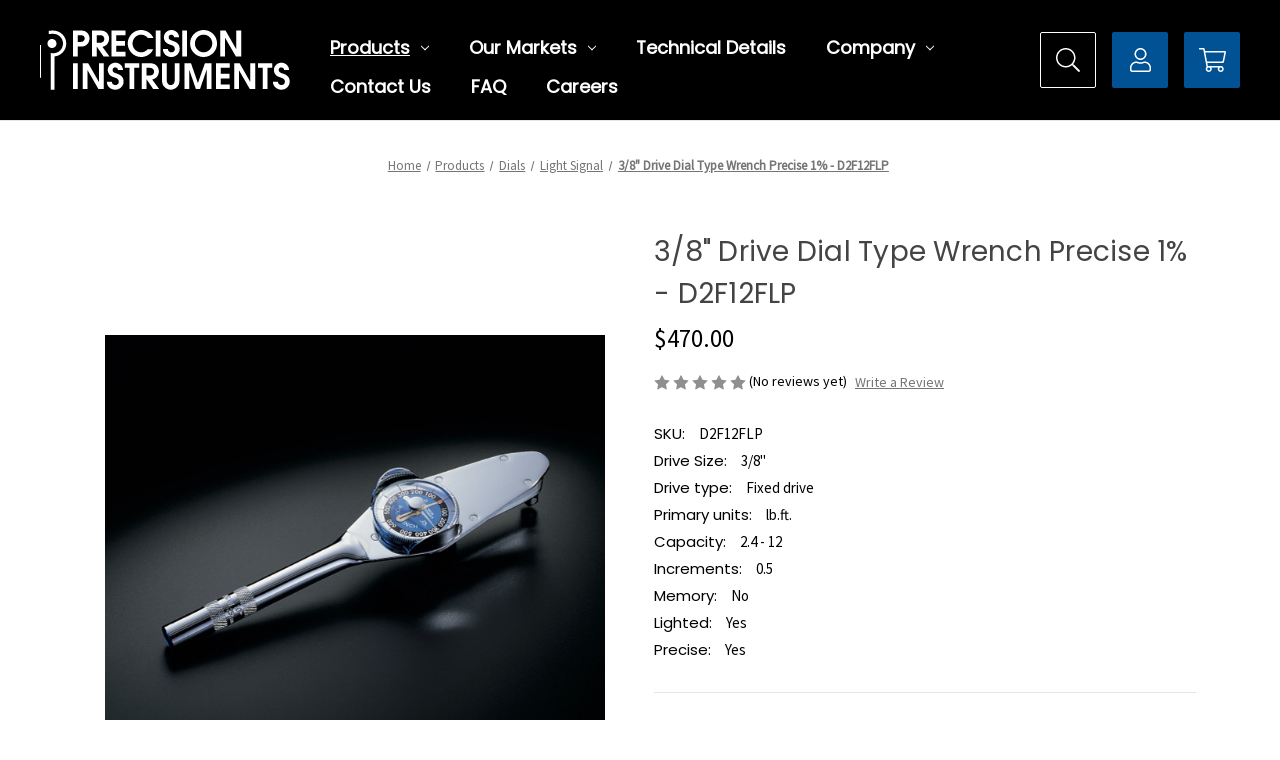

--- FILE ---
content_type: text/html; charset=UTF-8
request_url: https://www.torqwrench.com/light-signal/3-8-drive-dial-type-wrench-precise-1-d2f12flp/
body_size: 14530
content:


<!DOCTYPE html>
<html class="no-js" lang="en">
    <head>
        <title>Precision Instruments | 3/8&quot; Drive Dial Type Wrench - D2F12FLP</title>
        <link rel="dns-prefetch preconnect" href="https://cdn11.bigcommerce.com/s-3yyu5ervo9" crossorigin><link rel="dns-prefetch preconnect" href="https://fonts.googleapis.com/" crossorigin><link rel="dns-prefetch preconnect" href="https://fonts.gstatic.com/" crossorigin>
        <meta property="product:price:amount" content="470" /><meta property="product:price:currency" content="USD" /><meta property="og:url" content="https://www.torqwrench.com/light-signal/3-8-drive-dial-type-wrench-precise-1-d2f12flp/" /><meta property="og:site_name" content="Precision Instruments" /><meta name="description" content="The  3/8&quot; Drive Dial Type Wrench - D2F12FLP provides an excellent solution for many applications. The wide range of scales makes selecting the appropriate tool easy. Shop drive dial type wrenches now!"><link rel='canonical' href='https://torqwrench.com/light-signal/3-8-drive-dial-type-wrench-precise-1-d2f12flp/' /><meta name='platform' content='bigcommerce.stencil' /><meta property="og:type" content="product" />
<meta property="og:title" content="3/8&quot; Drive Dial Type Wrench Precise 1% - D2F12FLP" />
<meta property="og:description" content="The  3/8&quot; Drive Dial Type Wrench - D2F12FLP provides an excellent solution for many applications. The wide range of scales makes selecting the appropriate tool easy. Shop drive dial type wrenches now!" />
<meta property="og:image" content="https://cdn11.bigcommerce.com/s-3yyu5ervo9/products/230/images/1010/D2F600HM__43291.1626283453.386.513.jpg?c=1" />
<meta property="og:availability" content="instock" />
<meta property="pinterest:richpins" content="enabled" />
        
         

        <link href="https://cdn11.bigcommerce.com/s-3yyu5ervo9/product_images/PI_Favicon_32x32.png" rel="shortcut icon">
        <meta name="viewport" content="width=device-width, initial-scale=1">

        <script>
            document.documentElement.className = document.documentElement.className.replace('no-js', 'js');
        </script>

        <script>
    function browserSupportsAllFeatures() {
        return window.Promise
            && window.fetch
            && window.URL
            && window.URLSearchParams
            && window.WeakMap
            // object-fit support
            && ('objectFit' in document.documentElement.style);
    }

    function loadScript(src) {
        var js = document.createElement('script');
        js.src = src;
        js.onerror = function () {
            console.error('Failed to load polyfill script ' + src);
        };
        document.head.appendChild(js);
    }

    if (!browserSupportsAllFeatures()) {
        loadScript('https://cdn11.bigcommerce.com/s-3yyu5ervo9/stencil/411f04e0-ac85-013a-68d2-5adb9ebbdc74/e/716a4ca0-6157-013c-7403-5e00b6327692/dist/theme-bundle.polyfills.js');
    }
</script>

        <script>
            window.lazySizesConfig = window.lazySizesConfig || {};
            window.lazySizesConfig.loadMode = 1;
        </script>
        <script async src="https://cdn11.bigcommerce.com/s-3yyu5ervo9/stencil/411f04e0-ac85-013a-68d2-5adb9ebbdc74/e/716a4ca0-6157-013c-7403-5e00b6327692/dist/theme-bundle.head_async.js"></script>

        <script src="https://ajax.googleapis.com/ajax/libs/webfont/1.6.26/webfont.js"></script>

        <script>
            WebFont.load({
                custom: {
                    families: ['Karla', 'Roboto', 'Source Sans Pro']
                },
                classes: false
            });
        </script>

        <link href="https://fonts.googleapis.com/css?family=Montserrat:700,500%7CSource%20Sans%20Pro:400%7CPoppins:400&display=swap" rel="stylesheet">
        <link data-stencil-stylesheet href="https://cdn11.bigcommerce.com/s-3yyu5ervo9/stencil/411f04e0-ac85-013a-68d2-5adb9ebbdc74/e/716a4ca0-6157-013c-7403-5e00b6327692/css/theme-dc72bf30-3309-013c-21ff-7ea801a63dfd.css" rel="stylesheet">

        <!-- Start Tracking Code for analytics_googleanalytics4 -->

<script data-cfasync="false" src="https://cdn11.bigcommerce.com/shared/js/google_analytics4_bodl_subscribers-358423becf5d870b8b603a81de597c10f6bc7699.js" integrity="sha256-gtOfJ3Avc1pEE/hx6SKj/96cca7JvfqllWA9FTQJyfI=" crossorigin="anonymous"></script>
<script data-cfasync="false">
  (function () {
    window.dataLayer = window.dataLayer || [];

    function gtag(){
        dataLayer.push(arguments);
    }

    function initGA4(event) {
         function setupGtag() {
            function configureGtag() {
                gtag('js', new Date());
                gtag('set', 'developer_id.dMjk3Nj', true);
                gtag('config', 'G-CBTETDJT3T');
            }

            var script = document.createElement('script');

            script.src = 'https://www.googletagmanager.com/gtag/js?id=G-CBTETDJT3T';
            script.async = true;
            script.onload = configureGtag;

            document.head.appendChild(script);
        }

        setupGtag();

        if (typeof subscribeOnBodlEvents === 'function') {
            subscribeOnBodlEvents('G-CBTETDJT3T', false);
        }

        window.removeEventListener(event.type, initGA4);
    }

    

    var eventName = document.readyState === 'complete' ? 'consentScriptsLoaded' : 'DOMContentLoaded';
    window.addEventListener(eventName, initGA4, false);
  })()
</script>

<!-- End Tracking Code for analytics_googleanalytics4 -->


<script type="text/javascript" src="https://checkout-sdk.bigcommerce.com/v1/loader.js" defer ></script>
<script src="https://www.google.com/recaptcha/api.js" async defer></script>
<script type="text/javascript">
var BCData = {"product_attributes":{"sku":"D2F12FLP","upc":null,"mpn":null,"gtin":null,"weight":null,"base":true,"image":null,"price":{"without_tax":{"formatted":"$470.00","value":470,"currency":"USD"},"tax_label":"Tax"},"stock":null,"instock":true,"stock_message":null,"purchasable":true,"purchasing_message":null,"call_for_price_message":null}};
</script>
<!-- Global site tag (gtag.js) - Google Analytics -->
<script async src="https://www.googletagmanager.com/gtag/js?id=G-CBTETDJT3T"></script>
<script>
  window.dataLayer = window.dataLayer || [];
  function gtag(){dataLayer.push(arguments);}
  gtag('js', new Date());

  gtag('config', 'G-CBTETDJT3T');
  gtag('config', 'AW-1071983866'); // adwords
</script>
 <script data-cfasync="false" src="https://microapps.bigcommerce.com/bodl-events/1.9.4/index.js" integrity="sha256-Y0tDj1qsyiKBRibKllwV0ZJ1aFlGYaHHGl/oUFoXJ7Y=" nonce="" crossorigin="anonymous"></script>
 <script data-cfasync="false" nonce="">

 (function() {
    function decodeBase64(base64) {
       const text = atob(base64);
       const length = text.length;
       const bytes = new Uint8Array(length);
       for (let i = 0; i < length; i++) {
          bytes[i] = text.charCodeAt(i);
       }
       const decoder = new TextDecoder();
       return decoder.decode(bytes);
    }
    window.bodl = JSON.parse(decodeBase64("[base64]"));
 })()

 </script>

<script nonce="">
(function () {
    var xmlHttp = new XMLHttpRequest();

    xmlHttp.open('POST', 'https://bes.gcp.data.bigcommerce.com/nobot');
    xmlHttp.setRequestHeader('Content-Type', 'application/json');
    xmlHttp.send('{"store_id":"1001550571","timezone_offset":"-5.0","timestamp":"2026-01-22T20:39:49.00430400Z","visit_id":"76b8ce89-7b0f-4f47-87e1-dbbc41db8649","channel_id":1}');
})();
</script>
 
    </head>
    <body>
        <svg data-src="https://cdn11.bigcommerce.com/s-3yyu5ervo9/stencil/411f04e0-ac85-013a-68d2-5adb9ebbdc74/e/716a4ca0-6157-013c-7403-5e00b6327692/img/icon-sprite.svg" class="icons-svg-sprite"></svg>

        <a href="#main-content" class="skip-to-main-link">Skip to main content</a>
<header class="header" role="banner">
    <a href="https://torqwrench.com/" class="header-logo__link">
    <div class="header-logo-image-container">
        <svg class="store_logo" aria-label="Precision Instruments">
            <title>Precision Instruments</title>
            <use xlink:href="#precision_logo" />
        </svg>
    </div>
</a>    <div class="navPages-container" id="menu" data-menu>
        <nav class="navPages">
    <!-- Not using this -->
    <div id="nav-menu-quick-search" class="navPages-quickSearch">
        <div class="container">
    <form class="form" onsubmit="return false" data-url="/search.php" data-quick-search-form>
        <fieldset class="form-fieldset">
            <div class="form-field">
                <svg class="search-icon--quicksearch" aria-label="Search">
                    <use xlink:href="#search-icon--color" />
                </svg>
                <label class="is-srOnly" for="nav-menu-quick-search">Search</label>
                <input class="form-input" data-search-quick name="nav-menu-quick-search" id="nav-menu-quick-search"
                    data-error-message="Search field cannot be empty."
                    placeholder="Search Precision Instruments" autocomplete="off">
            </div>
        </fieldset>
    </form>
</div>    </div>
    <ul class="navPages-list">
        <li class="navPages-item">
            <a class="navPages-action has-subMenu activePage" href="https://www.torqwrench.com/products/"
    data-collapsible="navPages-24">
    Products
    <i class="icon navPages-action-moreIcon" aria-hidden="true">
        <svg>
            <use xlink:href="#icon-chevron-down" />
        </svg>
    </i>
</a>
<div class="navPage-subMenu" id="navPages-24" aria-hidden="true" tabindex="-1">
    <ul class="navPage-subMenu-list">
        <li class="navPage-subMenu-item">
            <a class="navPage-subMenu-action navPages-action" href="https://www.torqwrench.com/products/"
                aria-label="All Products">
                All Products
            </a>
        </li>
        <li class="navPage-subMenu-item">
            <a class="navPage-subMenu-action navPages-action" href="https://www.torqwrench.com/products/split-beam-clicks/"
                aria-label="Split-beam Clicks">
                Split-beam Clicks
            </a>
        </li>
        <li class="navPage-subMenu-item">
            <a class="navPage-subMenu-action navPages-action" href="https://www.torqwrench.com/products/micrometer-clicks/"
                aria-label="Micrometer Clicks">
                Micrometer Clicks
            </a>
        </li>
        <li class="navPage-subMenu-item">
            <a class="navPage-subMenu-action navPages-action has-subMenu activePage"
                href="https://www.torqwrench.com/products/dials/" aria-label="Dials">
                Dials
            </a>
        </li>
        <li class="navPage-subMenu-item">
            <a class="navPage-subMenu-action navPages-action" href="https://www.torqwrench.com/products/multiplier-driven-indicators/"
                aria-label="Multiplier-Driven Indicators">
                Multiplier-Driven Indicators
            </a>
        </li>
        <li class="navPage-subMenu-item">
            <a class="navPage-subMenu-action navPages-action has-subMenu"
                href="https://www.torqwrench.com/products/drivers/" aria-label="Drivers">
                Drivers
            </a>
        </li>
        <li class="navPage-subMenu-item">
            <a class="navPage-subMenu-action navPages-action" href="https://www.torqwrench.com/products/torque-comparator/"
                aria-label="Torque Comparator">
                Torque Comparator
            </a>
        </li>
        <li class="navPage-subMenu-item">
            <a class="navPage-subMenu-action navPages-action" href="https://www.torqwrench.com/products/tool-services-rga/"
                aria-label="Tool Services (RGA)">
                Tool Services (RGA)
            </a>
        </li>
        <li class="navPage-subMenu-item">
            <a class="navPage-subMenu-action navPages-action has-subMenu"
                href="https://www.torqwrench.com/products/service-parts/" aria-label="Service Parts">
                Service Parts
            </a>
        </li>
    </ul>
</div>
        </li>
        <!-- Snippet for adding in dropdowns for the web pages -->
        <li class="navPages-item navPages-item-page">
            <a class="navPages-action has-subMenu" href="https://www.torqwrench.com/our-markets/"
                data-collapsible="navPages-OurMarkets">
                Our Markets <i class="icon navPages-action-moreIcon" aria-hidden="true"><svg>
                        <use xlink:href="#icon-chevron-down" />
                    </svg></i>
            </a>
            <div class="navPage-subMenu" id="navPages-OurMarkets" aria-hidden="true"
                tabindex="-1">
                <ul class="navPage-subMenu-list">
                    <li class="navPage-subMenu-item-parent">
                        <a class="navPage-subMenu-action navPages-action navPages-action-depth-max"
                            href="https://www.torqwrench.com/our-markets/">Our Markets</a>
                    </li>
                    <li class="navPage-subMenu-item-child">
                        <a class="navPage-subMenu-action navPages-action"
                            href="https://www.torqwrench.com/passenger-duty-vehicle/">Passenger Duty Vehicle </a>
                    </li>
                    <li class="navPage-subMenu-item-child">
                        <a class="navPage-subMenu-action navPages-action"
                            href="https://www.torqwrench.com/general-industrial-maintenance/">General Industrial</a>
                    </li>
                    <li class="navPage-subMenu-item-child">
                        <a class="navPage-subMenu-action navPages-action"
                            href="https://www.torqwrench.com/heavy-duty-industrial-bolting/">Heavy Duty Industrial Bolting </a>
                    </li>
                    <li class="navPage-subMenu-item-child">
                        <a class="navPage-subMenu-action navPages-action"
                            href="https://www.torqwrench.com/quality-control-testing/">Quality Control / Testing </a>
                    </li>
                    <li class="navPage-subMenu-item-child">
                        <a class="navPage-subMenu-action navPages-action"
                            href="https://www.torqwrench.com/airplane-maintenance/">Airplane Maintenance </a>
                    </li>
                    <li class="navPage-subMenu-item-child">
                        <a class="navPage-subMenu-action navPages-action"
                            href="https://www.torqwrench.com/bottling-industry/">Bottling Industry </a>
                    </li>
                    <li class="navPage-subMenu-item-child">
                        <a class="navPage-subMenu-action navPages-action"
                            href="https://www.torqwrench.com/common-metric-sizes/">Common Metric Sizes </a>
                    </li>
                    <li class="navPage-subMenu-item-child">
                        <a class="navPage-subMenu-action navPages-action"
                            href="https://www.torqwrench.com/preset-environments/">Preset Environments </a>
                    </li>
                </ul>
            </div>
        </li>
        <li class="navPages-item navPages-item-page">
            <a class="navPages-action" href="https://www.torqwrench.com/technical-details/">Technical Details</a>
        </li>
        <li class="navPages-item navPages-item-page">
            <a class="navPages-action has-subMenu" href="https://www.torqwrench.com/company/"
                data-collapsible="navPages-Company">
                Company <i class="icon navPages-action-moreIcon" aria-hidden="true"><svg>
                        <use xlink:href="#icon-chevron-down" />
                    </svg></i>
            </a>
            <div class="navPage-subMenu" id="navPages-Company" aria-hidden="true"
                tabindex="-1">
                <ul class="navPage-subMenu-list">
                    <li class="navPage-subMenu-item-parent">
                        <a class="navPage-subMenu-action navPages-action navPages-action-depth-max"
                            href="https://www.torqwrench.com/company/">Company</a>
                    </li>
                    <li class="navPage-subMenu-item-child">
                        <a class="navPage-subMenu-action navPages-action"
                            href="https://www.torqwrench.com/warranty-statement/">Warranty Statement</a>
                    </li>
                    <li class="navPage-subMenu-item-child">
                        <a class="navPage-subMenu-action navPages-action"
                            href="https://www.torqwrench.com/terms-and-conditions/">Terms and Conditions</a>
                    </li>
                    <li class="navPage-subMenu-item-child">
                        <a class="navPage-subMenu-action navPages-action"
                            href="https://www.torqwrench.com/shipping-returns/">Shipping &amp; Returns</a>
                    </li>
                </ul>
            </div>
        </li>
        <li class="navPages-item navPages-item-page">
            <a class="navPages-action" href="https://www.torqwrench.com/contact-us/">Contact Us</a>
        </li>
        <li class="navPages-item navPages-item-page">
            <a class="navPages-action" href="https://www.torqwrench.com/faq/">FAQ</a>
        </li>
        <li class="navPages-item navPages-item-page">
            <a class="navPages-action" href="https://precisioninstruments.prevueaps.com/jobs/">Careers</a>
        </li>
    </ul>
</nav>    </div>
    <nav class="navUser">
        <div class="navUser-logo-mobile">
        <a href="https://torqwrench.com/" class="header-logo__link">
    <div class="header-logo-image-container">
        <svg class="store_logo" aria-label="Precision Instruments">
            <title>Precision Instruments</title>
            <use xlink:href="#precision_logo" />
        </svg>
    </div>
</a>    </div>
    <ul class="navUser-section navUser-section--alt">
        <li class="navUser-item">
            <a class="navUser-action navUser-item--compare" href="/compare" data-compare-nav
                aria-label="Compare">
                Compare <span class="countPill countPill--positive countPill--alt"></span>
            </a>
        </li>
        <li class="navUser-item">
            <!-- Button for quicksearch -->
            <button class="navUser-action navUser-action--quickSearch" type="button" id="quick-search-expand"
                data-search="quickSearch" aria-controls="quickSearch" aria-label="Search">
                <svg class="search-icon" aria-label="Search">
                    <use xlink:href="#search-icon" />
                </svg>
                <svg class="close-icon" aria-label="Close">
                    <use xlink:href="#close-icon" />
                </svg>
            </button>
        </li>
        <li class="navUser-item navUser-item--account">
            <a class="navUser-action" href="/login.php" aria-label="Sign in">
                <svg class="login-icon" aria-label="Login">
                    <use xlink:href="#login-icon" />
                </svg>
            </a>
        </li>
        <li class="navUser-item navUser-item--cart">
            <a class="navUser-action" data-cart-preview data-dropdown="cart-preview-dropdown" data-options="align:right"
                href="/cart.php" aria-label="Cart with 0 items">
                <svg class="cart-icon" aria-label="Cart">
                    <use xlink:href="#cart-icon" />
                </svg>
                <span class="visually-hidden navUser-item-cartLabel">Cart</span>
                <span class="countPill cart-quantity"></span>
            </a>

            <div class="dropdown-menu" id="cart-preview-dropdown" data-dropdown-content aria-hidden="true"></div>
        </li>
        <li class="navUser-item">
            <a href="#" class="mobileMenu-toggle" data-mobile-menu-toggle="menu">
                <span class="mobileMenu-toggleIcon">Toggle menu</span>
            </a>
        </li>
    </ul>
    <div class="dropdown dropdown--quickSearch" id="quickSearch" aria-hidden="true" data-prevent-quick-search-close>
        <div class="container">
    <form class="form" onsubmit="return false" data-url="/search.php" data-quick-search-form>
        <fieldset class="form-fieldset">
            <div class="form-field">
                <svg class="search-icon--quicksearch" aria-label="Search">
                    <use xlink:href="#search-icon--color" />
                </svg>
                <label class="is-srOnly" for="nav-quick-search">Search</label>
                <input class="form-input" data-search-quick name="nav-quick-search" id="nav-quick-search"
                    data-error-message="Search field cannot be empty."
                    placeholder="Search Precision Instruments" autocomplete="off">
            </div>
        </fieldset>
    </form>
</div>    </div>
</nav></header>
<div data-content-region="header_bottom--global"></div>
<div data-content-region="header_bottom"></div>        <main class="body product" id='main-content' role='main' data-currency-code="USD">
     
    <div class="container">
        
    <nav aria-label="Breadcrumb">
    <ol class="breadcrumbs" itemscope itemtype="http://schema.org/BreadcrumbList">
                <li class="breadcrumb " itemprop="itemListElement" itemscope itemtype="http://schema.org/ListItem">
                    <a class="breadcrumb-label"
                       itemprop="item"
                       href="https://torqwrench.com/"
                       
                    >
                        <span itemprop="name">Home</span>
                    </a>
                    <meta itemprop="position" content="1" />
                </li>
                <li class="breadcrumb " itemprop="itemListElement" itemscope itemtype="http://schema.org/ListItem">
                    <a class="breadcrumb-label"
                       itemprop="item"
                       href="https://torqwrench.com/products/"
                       
                    >
                        <span itemprop="name">Products</span>
                    </a>
                    <meta itemprop="position" content="2" />
                </li>
                <li class="breadcrumb " itemprop="itemListElement" itemscope itemtype="http://schema.org/ListItem">
                    <a class="breadcrumb-label"
                       itemprop="item"
                       href="https://torqwrench.com/products/dials/"
                       
                    >
                        <span itemprop="name">Dials</span>
                    </a>
                    <meta itemprop="position" content="3" />
                </li>
                <li class="breadcrumb " itemprop="itemListElement" itemscope itemtype="http://schema.org/ListItem">
                    <a class="breadcrumb-label"
                       itemprop="item"
                       href="https://torqwrench.com/products/dials/light-signal/"
                       
                    >
                        <span itemprop="name">Light Signal</span>
                    </a>
                    <meta itemprop="position" content="4" />
                </li>
                <li class="breadcrumb is-active" itemprop="itemListElement" itemscope itemtype="http://schema.org/ListItem">
                    <a class="breadcrumb-label"
                       itemprop="item"
                       href="https://torqwrench.com/light-signal/3-8-drive-dial-type-wrench-precise-1-d2f12flp/"
                       aria-current="page"
                    >
                        <span itemprop="name">3/8&quot; Drive Dial Type Wrench Precise 1% - D2F12FLP</span>
                    </a>
                    <meta itemprop="position" content="5" />
                </li>
    </ol>
</nav>


    <div itemscope itemtype="http://schema.org/Product">
        <div class="productView" >

    <section class="productView-images" data-image-gallery>
        <figure class="productView-image"
                data-image-gallery-main
                data-zoom-image="https://cdn11.bigcommerce.com/s-3yyu5ervo9/images/stencil/1280x1280/products/230/1010/D2F600HM__43291.1626283453.jpg?c=1"
                >
            <div class="productView-img-container">
                    <a href="https://cdn11.bigcommerce.com/s-3yyu5ervo9/images/stencil/1280x1280/products/230/1010/D2F600HM__43291.1626283453.jpg?c=1"
                        target="_blank" itemprop="image">
                <img src="https://cdn11.bigcommerce.com/s-3yyu5ervo9/images/stencil/500x659/products/230/1010/D2F600HM__43291.1626283453.jpg?c=1" alt="3/8&quot; Drive Dial Type Wrench Precise 1% - D2F12FLP" title="3/8&quot; Drive Dial Type Wrench Precise 1% - D2F12FLP" data-sizes="auto"
    srcset="https://cdn11.bigcommerce.com/s-3yyu5ervo9/images/stencil/80w/products/230/1010/D2F600HM__43291.1626283453.jpg?c=1"
data-srcset="https://cdn11.bigcommerce.com/s-3yyu5ervo9/images/stencil/80w/products/230/1010/D2F600HM__43291.1626283453.jpg?c=1 80w, https://cdn11.bigcommerce.com/s-3yyu5ervo9/images/stencil/160w/products/230/1010/D2F600HM__43291.1626283453.jpg?c=1 160w, https://cdn11.bigcommerce.com/s-3yyu5ervo9/images/stencil/320w/products/230/1010/D2F600HM__43291.1626283453.jpg?c=1 320w, https://cdn11.bigcommerce.com/s-3yyu5ervo9/images/stencil/640w/products/230/1010/D2F600HM__43291.1626283453.jpg?c=1 640w, https://cdn11.bigcommerce.com/s-3yyu5ervo9/images/stencil/960w/products/230/1010/D2F600HM__43291.1626283453.jpg?c=1 960w, https://cdn11.bigcommerce.com/s-3yyu5ervo9/images/stencil/1280w/products/230/1010/D2F600HM__43291.1626283453.jpg?c=1 1280w, https://cdn11.bigcommerce.com/s-3yyu5ervo9/images/stencil/1920w/products/230/1010/D2F600HM__43291.1626283453.jpg?c=1 1920w, https://cdn11.bigcommerce.com/s-3yyu5ervo9/images/stencil/2560w/products/230/1010/D2F600HM__43291.1626283453.jpg?c=1 2560w"

class="lazyload productView-image--default"

data-main-image />
                    </a>
            </div>
        </figure>
        <ul class="productView-thumbnails">
                <li class="productView-thumbnail">
                    <a
                        class="productView-thumbnail-link"
                        href="https://cdn11.bigcommerce.com/s-3yyu5ervo9/images/stencil/1280x1280/products/230/1010/D2F600HM__43291.1626283453.jpg?c=1"
                        data-image-gallery-item
                        data-image-gallery-new-image-url="https://cdn11.bigcommerce.com/s-3yyu5ervo9/images/stencil/500x659/products/230/1010/D2F600HM__43291.1626283453.jpg?c=1"
                        data-image-gallery-new-image-srcset="https://cdn11.bigcommerce.com/s-3yyu5ervo9/images/stencil/80w/products/230/1010/D2F600HM__43291.1626283453.jpg?c=1 80w, https://cdn11.bigcommerce.com/s-3yyu5ervo9/images/stencil/160w/products/230/1010/D2F600HM__43291.1626283453.jpg?c=1 160w, https://cdn11.bigcommerce.com/s-3yyu5ervo9/images/stencil/320w/products/230/1010/D2F600HM__43291.1626283453.jpg?c=1 320w, https://cdn11.bigcommerce.com/s-3yyu5ervo9/images/stencil/640w/products/230/1010/D2F600HM__43291.1626283453.jpg?c=1 640w, https://cdn11.bigcommerce.com/s-3yyu5ervo9/images/stencil/960w/products/230/1010/D2F600HM__43291.1626283453.jpg?c=1 960w, https://cdn11.bigcommerce.com/s-3yyu5ervo9/images/stencil/1280w/products/230/1010/D2F600HM__43291.1626283453.jpg?c=1 1280w, https://cdn11.bigcommerce.com/s-3yyu5ervo9/images/stencil/1920w/products/230/1010/D2F600HM__43291.1626283453.jpg?c=1 1920w, https://cdn11.bigcommerce.com/s-3yyu5ervo9/images/stencil/2560w/products/230/1010/D2F600HM__43291.1626283453.jpg?c=1 2560w"
                        data-image-gallery-zoom-image-url="https://cdn11.bigcommerce.com/s-3yyu5ervo9/images/stencil/1280x1280/products/230/1010/D2F600HM__43291.1626283453.jpg?c=1"
                    >
                    <img src="https://cdn11.bigcommerce.com/s-3yyu5ervo9/images/stencil/50x50/products/230/1010/D2F600HM__43291.1626283453.jpg?c=1" alt="3/8&quot; Drive Dial Type Wrench Precise 1% - D2F12FLP" title="3/8&quot; Drive Dial Type Wrench Precise 1% - D2F12FLP" data-sizes="auto"
    srcset="https://cdn11.bigcommerce.com/s-3yyu5ervo9/images/stencil/80w/products/230/1010/D2F600HM__43291.1626283453.jpg?c=1"
data-srcset="https://cdn11.bigcommerce.com/s-3yyu5ervo9/images/stencil/80w/products/230/1010/D2F600HM__43291.1626283453.jpg?c=1 80w, https://cdn11.bigcommerce.com/s-3yyu5ervo9/images/stencil/160w/products/230/1010/D2F600HM__43291.1626283453.jpg?c=1 160w, https://cdn11.bigcommerce.com/s-3yyu5ervo9/images/stencil/320w/products/230/1010/D2F600HM__43291.1626283453.jpg?c=1 320w, https://cdn11.bigcommerce.com/s-3yyu5ervo9/images/stencil/640w/products/230/1010/D2F600HM__43291.1626283453.jpg?c=1 640w, https://cdn11.bigcommerce.com/s-3yyu5ervo9/images/stencil/960w/products/230/1010/D2F600HM__43291.1626283453.jpg?c=1 960w, https://cdn11.bigcommerce.com/s-3yyu5ervo9/images/stencil/1280w/products/230/1010/D2F600HM__43291.1626283453.jpg?c=1 1280w, https://cdn11.bigcommerce.com/s-3yyu5ervo9/images/stencil/1920w/products/230/1010/D2F600HM__43291.1626283453.jpg?c=1 1920w, https://cdn11.bigcommerce.com/s-3yyu5ervo9/images/stencil/2560w/products/230/1010/D2F600HM__43291.1626283453.jpg?c=1 2560w"

class="lazyload"

 />
                    </a>
                </li>
        </ul>
    </section>

    <section class="productView-details product-data">
        <div class="productView-product">
            <h1 class="productView-title" itemprop="name">3/8&quot; Drive Dial Type Wrench Precise 1% - D2F12FLP</h1>
            <div class="productView-price">
                    
        <div class="price-section price-section--withoutTax rrp-price--withoutTax" style="display: none;">
            MSRP:
            <span data-product-rrp-price-without-tax class="price price--rrp"> 
                
            </span>
        </div>
        <div class="price-section price-section--withoutTax non-sale-price--withoutTax" style="display: none;">
            Was:
            <span data-product-non-sale-price-without-tax class="price price--non-sale">
                
            </span>
        </div>
        <div class="price-section price-section--withoutTax" itemprop="offers" itemscope itemtype="http://schema.org/Offer">
            <span class="price-label" >
                
            </span>
            <span class="price-now-label" style="display: none;">
                Now:
            </span>
            <span data-product-price-without-tax class="price price--withoutTax">$470.00</span>
                <meta itemprop="availability" itemtype="http://schema.org/ItemAvailability"
                    content="http://schema.org/InStock">
                <meta itemprop="itemCondition" itemtype="http://schema.org/OfferItemCondition" content="http://schema.org/Condition">
                <meta itemprop="priceCurrency" content="USD">
                <meta itemprop="url" content="https://www.torqwrench.com/light-signal/3-8-drive-dial-type-wrench-precise-1-d2f12flp/">
                <div itemprop="priceSpecification" itemscope itemtype="http://schema.org/PriceSpecification">
                    <meta itemprop="price" content="470">
                    <meta itemprop="priceCurrency" content="USD">
                    <meta itemprop="valueAddedTaxIncluded" content="false">
                </div>
        </div>
         <div class="price-section price-section--saving price" style="display: none;">
                <span class="price">(You save</span>
                <span data-product-price-saved class="price price--saving">
                    
                </span>
                <span class="price">)</span>
         </div>
            </div>
            <div data-content-region="product_below_price"></div>
            <div class="productView-rating">
                        <span role="img"
      aria-label="Product rating is 0 of 5"
>
            <span class="icon icon--ratingEmpty">
                <svg>
                    <use xlink:href="#icon-star" />
                </svg>
            </span>
            <span class="icon icon--ratingEmpty">
                <svg>
                    <use xlink:href="#icon-star" />
                </svg>
            </span>
            <span class="icon icon--ratingEmpty">
                <svg>
                    <use xlink:href="#icon-star" />
                </svg>
            </span>
            <span class="icon icon--ratingEmpty">
                <svg>
                    <use xlink:href="#icon-star" />
                </svg>
            </span>
            <span class="icon icon--ratingEmpty">
                <svg>
                    <use xlink:href="#icon-star" />
                </svg>
            </span>
</span>
                        <span>(No reviews yet)</span>
                    <a href="https://www.torqwrench.com/light-signal/3-8-drive-dial-type-wrench-precise-1-d2f12flp/"
                       class="productView-reviewLink productView-reviewLink--new"
                       data-reveal-id="modal-review-form"
                       role="button"
                    >
                       Write a Review
                    </a>
                    <div id="modal-review-form" class="modal" data-reveal>
    
    
    
    
    <div class="modal-header">
        <h2 class="modal-header-title">Write a Review</h2>
        <button class="modal-close"
        type="button"
        title="Close"
        
>
    <span class="aria-description--hidden">Close</span>
    <span aria-hidden="true">&#215;</span>
</button>
    </div>
    <div class="modal-body">
        <div class="writeReview-productDetails">
            <div class="writeReview-productImage-container">
                <img src="https://cdn11.bigcommerce.com/s-3yyu5ervo9/images/stencil/500x659/products/230/1010/D2F600HM__43291.1626283453.jpg?c=1" alt="3/8&quot; Drive Dial Type Wrench Precise 1% - D2F12FLP" title="3/8&quot; Drive Dial Type Wrench Precise 1% - D2F12FLP" data-sizes="auto"
    srcset="https://cdn11.bigcommerce.com/s-3yyu5ervo9/images/stencil/80w/products/230/1010/D2F600HM__43291.1626283453.jpg?c=1"
data-srcset="https://cdn11.bigcommerce.com/s-3yyu5ervo9/images/stencil/80w/products/230/1010/D2F600HM__43291.1626283453.jpg?c=1 80w, https://cdn11.bigcommerce.com/s-3yyu5ervo9/images/stencil/160w/products/230/1010/D2F600HM__43291.1626283453.jpg?c=1 160w, https://cdn11.bigcommerce.com/s-3yyu5ervo9/images/stencil/320w/products/230/1010/D2F600HM__43291.1626283453.jpg?c=1 320w, https://cdn11.bigcommerce.com/s-3yyu5ervo9/images/stencil/640w/products/230/1010/D2F600HM__43291.1626283453.jpg?c=1 640w, https://cdn11.bigcommerce.com/s-3yyu5ervo9/images/stencil/960w/products/230/1010/D2F600HM__43291.1626283453.jpg?c=1 960w, https://cdn11.bigcommerce.com/s-3yyu5ervo9/images/stencil/1280w/products/230/1010/D2F600HM__43291.1626283453.jpg?c=1 1280w, https://cdn11.bigcommerce.com/s-3yyu5ervo9/images/stencil/1920w/products/230/1010/D2F600HM__43291.1626283453.jpg?c=1 1920w, https://cdn11.bigcommerce.com/s-3yyu5ervo9/images/stencil/2560w/products/230/1010/D2F600HM__43291.1626283453.jpg?c=1 2560w"

class="lazyload"

 />
            </div>
            <h6 class="product-brand"></h6>
            <h5 class="product-title">3/8&quot; Drive Dial Type Wrench Precise 1% - D2F12FLP</h5>
        </div>
        <form class="form writeReview-form" action="/postreview.php" method="post">
            <fieldset class="form-fieldset">
                <div class="form-field">
                    <label class="form-label" for="rating-rate">Rating
                        <small>Required</small>
                    </label>
                    <!-- Stars -->
                    <!-- TODO: Review Stars need to be componentised, both for display and input -->
                    <select id="rating-rate" class="form-select" name="revrating" data-input aria-required="true">
                        <option value="">Select Rating</option>
                                <option value="1">1 star (worst)</option>
                                <option value="2">2 stars</option>
                                <option value="3">3 stars (average)</option>
                                <option value="4">4 stars</option>
                                <option value="5">5 stars (best)</option>
                    </select>
                </div>

                <!-- Name -->
                    <div class="form-field" id="revfromname" data-validation="" >
    <label class="form-label" for="revfromname_input">Name
        <small>Required</small>
    </label>
    <input type="text"
           name="revfromname"
           id="revfromname_input"
           class="form-input"
           data-label="Name"
           data-input
           aria-required="true"
           
           
           
           
    >
</div>

                    <!-- Email -->
                        <div class="form-field" id="email" data-validation="" >
    <label class="form-label" for="email_input">Email
        <small>Required</small>
    </label>
    <input type="text"
           name="email"
           id="email_input"
           class="form-input"
           data-label="Email"
           data-input
           aria-required="true"
           
           
           
           
    >
</div>

                <!-- Review Subject -->
                <div class="form-field" id="revtitle" data-validation="" >
    <label class="form-label" for="revtitle_input">Review Subject
        <small>Required</small>
    </label>
    <input type="text"
           name="revtitle"
           id="revtitle_input"
           class="form-input"
           data-label="Review Subject"
           data-input
           aria-required="true"
           
           
           
           
    >
</div>

                <!-- Comments -->
                <div class="form-field" id="revtext" data-validation="">
    <label class="form-label" for="revtext_input">Comments
            <small>Required</small>
    </label>
    <textarea name="revtext"
              id="revtext_input"
              data-label="Comments"
              rows=""
              aria-required="true"
              data-input
              class="form-input"
              
    >
        
    </textarea>
</div>

                <div class="g-recaptcha" data-sitekey="6LcjX0sbAAAAACp92-MNpx66FT4pbIWh-FTDmkkz"></div><br/>

                <div class="form-field">
                    <input type="submit" class="button button--primary"
                           value="Submit Review">
                </div>
                <input type="hidden" name="product_id" value="230">
                <input type="hidden" name="action" value="post_review">
                
            </fieldset>
        </form>
    </div>
</div>
            </div>
            
            <dl class="productView-info">
                <dt class="productView-info-name sku-label">SKU:</dt>
                <dd class="productView-info-value" data-product-sku itemprop="sku">D2F12FLP</dd>
                <dt class="productView-info-name upc-label" style="display: none;">UPC:</dt>
                <dd class="productView-info-value" data-product-upc></dd>
                    
                    

                    <div class="productView-info-bulkPricing">
                                            </div>


                        <dt class="productView-info-name">Drive Size:</dt>
                        <dd class="productView-info-value">3/8"</dd>

                        <dt class="productView-info-name">Drive type:</dt>
                        <dd class="productView-info-value">Fixed drive</dd>

                        <dt class="productView-info-name">Primary units:</dt>
                        <dd class="productView-info-value">lb.ft.</dd>
                        <dt class="productView-info-name">Capacity: </dt>
                        <dd class="productView-info-value">2.4 -       12     </dd>



                        <dt class="productView-info-name">Increments:</dt>
                        <dd class="productView-info-value">0.5</dd>

                        <dt class="productView-info-name">Memory:</dt>
                        <dd class="productView-info-value">No</dd>

                        <dt class="productView-info-name">Lighted:</dt>
                        <dd class="productView-info-value">Yes</dd>

                        <dt class="productView-info-name">Precise:</dt>
                        <dd class="productView-info-value">Yes</dd>
            </dl>
        </div>
    </section>

    <section class="productView-details product-options">
        <div class="productView-options">
            <form class="form" method="post" action="https://torqwrench.com/cart.php" enctype="multipart/form-data"
                  data-cart-item-add>
                <input type="hidden" name="action" value="add">
                <input type="hidden" name="product_id" value="230"/>
                <div data-product-option-change style="display:none;">
                    
                        <div class="form-field" data-product-attribute="set-select">
    <label class="form-label form-label--alternate form-label--inlineSmall" for="attribute_select_1013">
        Would you like a Calibration Certificate? (additional $20):

        <small>
    Optional
</small>
    </label>

    <select class="form-select form-select--small" name="attribute[1013]" id="attribute_select_1013" >
        <option value="">Choose Options</option>
            <option data-product-attribute-value="102" value="102" >Yes</option>
            <option data-product-attribute-value="103" value="103" >No</option>
    </select>
</div>

                </div>
                <div class="form-field form-field--stock u-hiddenVisually">
                    <label class="form-label form-label--alternate">
                        Current Stock:
                        <span data-product-stock></span>
                    </label>
                </div>
                <div id="add-to-cart-wrapper" >
        <div class="form-field form-field--increments">
            <label class="form-label form-label--alternate"
                   for="qty[]">Quantity:</label>
                <div class="form-increment" data-quantity-change>
                    <button class="button button--icon" data-action="dec">
                        <span class="is-srOnly">Decrease Quantity:</span>
                        <i class="icon" aria-hidden="true">
                            <svg>
                                <use xlink:href="#icon-keyboard-arrow-down"/>
                            </svg>
                        </i>
                    </button>
                    <input class="form-input form-input--incrementTotal"
                           id="qty[]"
                           name="qty[]"
                           type="tel"
                           value="1"
                           data-quantity-min="0"
                           data-quantity-max="0"
                           min="1"
                           pattern="[0-9]*"
                           aria-live="polite">
                    <button class="button button--icon" data-action="inc">
                        <span class="is-srOnly">Increase Quantity:</span>
                        <i class="icon" aria-hidden="true">
                            <svg>
                                <use xlink:href="#icon-keyboard-arrow-up"/>
                            </svg>
                        </i>
                    </button>
                </div>
        </div>

    <div class="alertBox productAttributes-message" style="display:none">
        <div class="alertBox-column alertBox-icon">
            <icon glyph="ic-success" class="icon" aria-hidden="true"><svg xmlns="http://www.w3.org/2000/svg" width="24" height="24" viewBox="0 0 24 24"><path d="M12 2C6.48 2 2 6.48 2 12s4.48 10 10 10 10-4.48 10-10S17.52 2 12 2zm1 15h-2v-2h2v2zm0-4h-2V7h2v6z"></path></svg></icon>
        </div>
        <p class="alertBox-column alertBox-message"></p>
    </div>
        <div class="form-action">
            <input
                    id="form-action-addToCart"
                    data-wait-message="Adding to cart…"
                    class="button button--primary"
                    type="submit"
                    value="Add to Cart"
            >
            <span class="product-status-message aria-description--hidden">Adding to cart… The item has been added</span>
        </div>
</div>
            </form>
                <form action="/wishlist.php?action&#x3D;add&amp;product_id&#x3D;230" class="form form-wishlist form-action" data-wishlist-add method="post">
    <a aria-controls="wishlist-dropdown"
       aria-expanded="false"
       class="button dropdown-menu-button"
       data-dropdown="wishlist-dropdown"
       href="#"
    >
        <span>Add to Wish List</span>
        <i aria-hidden="true" class="icon">
            <svg>
                <use xlink:href="#icon-chevron-down" />
            </svg>
        </i>
    </a>
    <ul aria-hidden="true" class="dropdown-menu" data-dropdown-content id="wishlist-dropdown">
        <li>
            <input class="button" type="submit" value="Add to My Wish List">
        </li>
        <li>
            <a data-wishlist class="button" href="/wishlist.php?action=addwishlist&product_id=230">Create New Wish List</a>
        </li>
    </ul>
</form>
        </div>
                <div class="addthis_toolbox addthis_32x32_style" addthis:url=""
         addthis:title="">
        <ul class="socialLinks">
                <li class="socialLinks-item socialLinks-item--facebook">
                    <a class="addthis_button_facebook socialLinks__link icon icon--facebook"
                       title="Facebook"
                       href="#"
                       
                    >
                        <span class="aria-description--hidden">Facebook</span>
                            <svg>
                                <use xlink:href="#icon-facebook"/>
                            </svg>
                    </a>
                </li>
                <li class="socialLinks-item socialLinks-item--email">
                    <a class="addthis_button_email socialLinks__link icon icon--email"
                       title="Email"
                       href="#"
                       
                    >
                        <span class="aria-description--hidden">Email</span>
                            <svg>
                                <use xlink:href="#icon-envelope"/>
                            </svg>
                    </a>
                </li>
                <li class="socialLinks-item socialLinks-item--print">
                    <a class="addthis_button_print socialLinks__link icon icon--print"
                       title="Print"
                       href="#"
                       
                    >
                        <span class="aria-description--hidden">Print</span>
                            <svg>
                                <use xlink:href="#icon-print"/>
                            </svg>
                    </a>
                </li>
                <li class="socialLinks-item socialLinks-item--twitter">
                    <a class="addthis_button_twitter socialLinks__link icon icon--twitter"
                       title="Twitter"
                       href="#"
                       
                    >
                        <span class="aria-description--hidden">Twitter</span>
                            <svg>
                                <use xlink:href="#icon-twitter"/>
                            </svg>
                    </a>
                </li>
                <li class="socialLinks-item socialLinks-item--pinterest">
                    <a class="addthis_button_pinterest socialLinks__link icon icon--pinterest"
                       title="Pinterest"
                       href="#"
                       
                    >
                        <span class="aria-description--hidden">Pinterest</span>
                            <svg>
                                <use xlink:href="#icon-pinterest"/>
                            </svg>
                                            </a>
                </li>
        </ul>
        <script type="text/javascript"
                defer src="//s7.addthis.com/js/300/addthis_widget.js#pubid=ra-4e94ed470ee51e32"></script>
        <script>
            window.addEventListener('DOMContentLoaded', function() {
                if (typeof(addthis) === "object") {
                    addthis.toolbox('.addthis_toolbox');
                }
            });
        </script>
    </div>
    </section>

    <article class="productView-description" itemprop="description">
            <ul class="tabs" data-tab>
        <li class="tab is-active">
            <a class="tab-title" href="#tab-description">Description</a>
        </li>
        <li class="tab ">
            <a class="tab-title" href="#tab-warranty">Product Resources</a>
        </li>
</ul>
<div class="tabs-contents">
        <div class="tab-content is-active" id="tab-description">
            <p><span>The Dial Type Wrench provides an excellent solution for many applications. The wide range of scales makes selecting the appropriate tool easy. Accurate to 1% of the reading from 20% of full scale to full scale clockwise and counterclockwise, the Dial Type Wrench is the most accurate torque wrench family. The Dial Type Wrench is the only wrench that is not affected by the hand-hold position on the wrench.</span></p>
<p>Square Drive Size: 3/8"<br />Length: 9-29/32"<br />Effective Length: 8"<br />Width: 2-11/16"<br />Overall Height: 2-11/32"<br />(w/light signal option): 2-17/32"<br />Weight: 1.13 lbs<br />(w/plastic case): 1.88 lbs<br />(w/light signal option): ADD .17 lbs<br />Finish: Nickel / Chrome<br />Meets or Exceeds the following Specifications:<br />GGG-W-686C, ANSI B107.14M</p>
        </div>
        <div class="tab-content " id="tab-warranty">
            <p><a href="../../../../content/Warranty/Precision%20Instruments%20Warranty%20Statement.pdf">Product Warranty Statement</a></p> <p><a href="../../../../content/user_manual/dial/IN1202-PI.pdf">Dial User Manual</a></p><p><a href="../../../../content/customer_prints/Dial/D2F%20Series%20Customer%20Print.pdf">D2F Series Customer Print</a></p>
        </div>
       <div class="tab-content" id="tab-reviews">
                  </div>
</div>
    </article>
</div>

<div id="previewModal" class="modal modal--large" data-reveal>
    <button class="modal-close"
        type="button"
        title="Close"
        
>
    <span class="aria-description--hidden">Close</span>
    <span aria-hidden="true">&#215;</span>
</button>
    <div class="modal-content"></div>
    <div class="loadingOverlay"></div>
</div>

        <div data-content-region="product_below_content"></div>



        <ul class="tabs" data-tab role="tablist">
        <li class="tab is-active" role="presentation">
            <a class="tab-title" href="#tab-related" role="tab" tabindex="0" aria-selected="true" controls="tab-related">Related Products</a>
        </li>
</ul>

<div class="tabs-contents">
    <div role="tabpanel" aria-hidden="false" class="tab-content has-jsContent is-active" id="tab-related">
            <section class="productCarousel"
    data-list-name=""
    data-slick='{
        "dots": true,
        "infinite": false,
        "mobileFirst": true,
        "slidesToShow": 2,
        "slidesToScroll": 2,
        "slide": ".js-product-slide",
        "prevArrow": ".js-related-product-arrow.js-product-prev-arrow",
        "nextArrow": ".js-related-product-arrow.js-product-next-arrow",
        "responsive": [
            {
                "breakpoint": 800,
                "settings": {
                    "slidesToShow": 5,
                    "slidesToScroll": 5
                }
            },
            {
                "breakpoint": 550,
                "settings": {
                    "slidesToShow": 3,
                    "slidesToScroll": 3
                }
            }
        ]
    }'
    data-dots-labels='{
        "dotAriaLabel": "Slide number",
        "activeDotAriaLabel": "active"
    }'>
    <button aria-label="Go to slide [NUMBER] of 5" class="js-related-product-arrow js-product-prev-arrow slick-prev slick-arrow"></button>
    <div class="productCarousel-slide js-product-slide">
        <article
    class="card
    "
    data-test="card-263"
>
    <figure class="card-figure">
        <a href="https://www.torqwrench.com/standard/3-8-drive-dial-type-wrench-precise-1-d2f200hp/" 
           class="card-figure__link"
           aria-label="3/8&quot; Drive Dial Type Wrench Precise 1% - D2F200HP,$390.00
"
           
        >
            <div class="card-img-container">
                <img src="https://cdn11.bigcommerce.com/s-3yyu5ervo9/images/stencil/500x659/products/263/977/D2F600HM__75093.1626282679.jpg?c=1" alt="3/8&quot; Drive Dial Type Wrench Precise 1% - D2F200HP" title="3/8&quot; Drive Dial Type Wrench Precise 1% - D2F200HP" data-sizes="auto"
    srcset="https://cdn11.bigcommerce.com/s-3yyu5ervo9/images/stencil/80w/products/263/977/D2F600HM__75093.1626282679.jpg?c=1"
data-srcset="https://cdn11.bigcommerce.com/s-3yyu5ervo9/images/stencil/80w/products/263/977/D2F600HM__75093.1626282679.jpg?c=1 80w, https://cdn11.bigcommerce.com/s-3yyu5ervo9/images/stencil/160w/products/263/977/D2F600HM__75093.1626282679.jpg?c=1 160w, https://cdn11.bigcommerce.com/s-3yyu5ervo9/images/stencil/320w/products/263/977/D2F600HM__75093.1626282679.jpg?c=1 320w, https://cdn11.bigcommerce.com/s-3yyu5ervo9/images/stencil/640w/products/263/977/D2F600HM__75093.1626282679.jpg?c=1 640w, https://cdn11.bigcommerce.com/s-3yyu5ervo9/images/stencil/960w/products/263/977/D2F600HM__75093.1626282679.jpg?c=1 960w, https://cdn11.bigcommerce.com/s-3yyu5ervo9/images/stencil/1280w/products/263/977/D2F600HM__75093.1626282679.jpg?c=1 1280w, https://cdn11.bigcommerce.com/s-3yyu5ervo9/images/stencil/1920w/products/263/977/D2F600HM__75093.1626282679.jpg?c=1 1920w, https://cdn11.bigcommerce.com/s-3yyu5ervo9/images/stencil/2560w/products/263/977/D2F600HM__75093.1626282679.jpg?c=1 2560w"

class="lazyload card-image"

 />
            </div>
        </a>

        <figcaption class="card-figcaption">
            <div class="card-figcaption-body">
                            <button class="button button--small card-figcaption-button quickview" data-product-id="263">Quick view</button>
                            <a href="https://www.torqwrench.com/standard/3-8-drive-dial-type-wrench-precise-1-d2f200hp/" data-event-type="product-click" class="button button--small card-figcaption-button" data-product-id="263">Choose Options</a>
            </div>
        </figcaption>
    </figure>
    <div class="card-body">
        <h3 class="card-title">
            <a aria-label="3/8&quot; Drive Dial Type Wrench Precise 1% - D2F200HP,$390.00
"
               href="https://www.torqwrench.com/standard/3-8-drive-dial-type-wrench-precise-1-d2f200hp/" 
               >3/8&quot; Drive Dial Type Wrench Precise 1% - D2F200HP</a>
        </h3>
        <p class="card__custom-field">
            <div class="card__primary-range">
                
                
                
                Range: 40 - 
                
                
                
                
                
                
                
                
                
                200
                
                
                
                
                
                
                lb.in.
                
                
                
                
                
                
            </div>
            <div class="card__second-range">
                
                
                
                
                
                
                
                
                
                
                
                
                
                
                
                
                
                
                
                
                
                
                
                
                
                
                
            </div>
          </p>
        <div class="card-text" data-test-info-type="price">
                
        <div class="price-section price-section--withoutTax rrp-price--withoutTax" style="display: none;">
            MSRP:
            <span data-product-rrp-price-without-tax class="price price--rrp"> 
                
            </span>
        </div>
        <div class="price-section price-section--withoutTax non-sale-price--withoutTax" style="display: none;">
            Was:
            <span data-product-non-sale-price-without-tax class="price price--non-sale">
                
            </span>
        </div>
        <div class="price-section price-section--withoutTax" >
            <span class="price-label" >
                
            </span>
            <span class="price-now-label" style="display: none;">
                Now:
            </span>
            <span data-product-price-without-tax class="price price--withoutTax">$390.00</span>
        </div>
        </div>
            </div>
</article>
    </div>
    <div class="productCarousel-slide js-product-slide">
        <article
    class="card
    "
    data-test="card-334"
>
    <figure class="card-figure">
        <a href="https://www.torqwrench.com/memory/3-8-drive-dial-type-wrench-precise-1-d2f600chkmp/" 
           class="card-figure__link"
           aria-label="3/8&quot; Drive Dial Type Wrench Precise 1% - D2F600CHKMP,$405.00
"
           
        >
            <div class="card-img-container">
                <img src="https://cdn11.bigcommerce.com/s-3yyu5ervo9/images/stencil/500x659/products/334/906/D2F600HM__08790.1626279816.jpg?c=1" alt="3/8&quot; Drive Dial Type Wrench Precise 1% - D2F600CHKMP" title="3/8&quot; Drive Dial Type Wrench Precise 1% - D2F600CHKMP" data-sizes="auto"
    srcset="https://cdn11.bigcommerce.com/s-3yyu5ervo9/images/stencil/80w/products/334/906/D2F600HM__08790.1626279816.jpg?c=1"
data-srcset="https://cdn11.bigcommerce.com/s-3yyu5ervo9/images/stencil/80w/products/334/906/D2F600HM__08790.1626279816.jpg?c=1 80w, https://cdn11.bigcommerce.com/s-3yyu5ervo9/images/stencil/160w/products/334/906/D2F600HM__08790.1626279816.jpg?c=1 160w, https://cdn11.bigcommerce.com/s-3yyu5ervo9/images/stencil/320w/products/334/906/D2F600HM__08790.1626279816.jpg?c=1 320w, https://cdn11.bigcommerce.com/s-3yyu5ervo9/images/stencil/640w/products/334/906/D2F600HM__08790.1626279816.jpg?c=1 640w, https://cdn11.bigcommerce.com/s-3yyu5ervo9/images/stencil/960w/products/334/906/D2F600HM__08790.1626279816.jpg?c=1 960w, https://cdn11.bigcommerce.com/s-3yyu5ervo9/images/stencil/1280w/products/334/906/D2F600HM__08790.1626279816.jpg?c=1 1280w, https://cdn11.bigcommerce.com/s-3yyu5ervo9/images/stencil/1920w/products/334/906/D2F600HM__08790.1626279816.jpg?c=1 1920w, https://cdn11.bigcommerce.com/s-3yyu5ervo9/images/stencil/2560w/products/334/906/D2F600HM__08790.1626279816.jpg?c=1 2560w"

class="lazyload card-image"

 />
            </div>
        </a>

        <figcaption class="card-figcaption">
            <div class="card-figcaption-body">
                            <button class="button button--small card-figcaption-button quickview" data-product-id="334">Quick view</button>
                            <a href="https://www.torqwrench.com/memory/3-8-drive-dial-type-wrench-precise-1-d2f600chkmp/" data-event-type="product-click" class="button button--small card-figcaption-button" data-product-id="334">Choose Options</a>
            </div>
        </figcaption>
    </figure>
    <div class="card-body">
        <h3 class="card-title">
            <a aria-label="3/8&quot; Drive Dial Type Wrench Precise 1% - D2F600CHKMP,$405.00
"
               href="https://www.torqwrench.com/memory/3-8-drive-dial-type-wrench-precise-1-d2f600chkmp/" 
               >3/8&quot; Drive Dial Type Wrench Precise 1% - D2F600CHKMP</a>
        </h3>
        <p class="card__custom-field">
            <div class="card__primary-range">
                
                
                
                Range: 140 - 
                
                
                
                
                
                
                
                
                
                
                
                
                
                700
                
                
                
                
                
                
                
                
                
                
                Kg.cm
                
                
                
                
                
                
                
                
                
                
            </div>
            <div class="card__second-range">
                
                
                
                
                
                
                
                Range: 120 - 
                
                
                
                
                
                
                
                
                
                
                
                
                
                600
                
                
                
                
                
                
                
                
                
                
                lb.in
                
                
                
                
                
                
            </div>
          </p>
        <div class="card-text" data-test-info-type="price">
                
        <div class="price-section price-section--withoutTax rrp-price--withoutTax" style="display: none;">
            MSRP:
            <span data-product-rrp-price-without-tax class="price price--rrp"> 
                
            </span>
        </div>
        <div class="price-section price-section--withoutTax non-sale-price--withoutTax" style="display: none;">
            Was:
            <span data-product-non-sale-price-without-tax class="price price--non-sale">
                
            </span>
        </div>
        <div class="price-section price-section--withoutTax" >
            <span class="price-label" >
                
            </span>
            <span class="price-now-label" style="display: none;">
                Now:
            </span>
            <span data-product-price-without-tax class="price price--withoutTax">$405.00</span>
        </div>
        </div>
            </div>
</article>
    </div>
    <div class="productCarousel-slide js-product-slide">
        <article
    class="card
    "
    data-test="card-304"
>
    <figure class="card-figure">
        <a href="https://www.torqwrench.com/memory/3-8-drive-dial-type-wrench-precise-1-d2f400hmp/" 
           class="card-figure__link"
           aria-label="3/8&quot; Drive Dial Type Wrench Precise 1% - D2F400HMP,$405.00
"
           
        >
            <div class="card-img-container">
                <img src="https://cdn11.bigcommerce.com/s-3yyu5ervo9/images/stencil/500x659/products/304/936/D2F600HM__96184.1626280664.jpg?c=1" alt="3/8&quot; Drive Dial Type Wrench Precise 1% - D2F400HMP" title="3/8&quot; Drive Dial Type Wrench Precise 1% - D2F400HMP" data-sizes="auto"
    srcset="https://cdn11.bigcommerce.com/s-3yyu5ervo9/images/stencil/80w/products/304/936/D2F600HM__96184.1626280664.jpg?c=1"
data-srcset="https://cdn11.bigcommerce.com/s-3yyu5ervo9/images/stencil/80w/products/304/936/D2F600HM__96184.1626280664.jpg?c=1 80w, https://cdn11.bigcommerce.com/s-3yyu5ervo9/images/stencil/160w/products/304/936/D2F600HM__96184.1626280664.jpg?c=1 160w, https://cdn11.bigcommerce.com/s-3yyu5ervo9/images/stencil/320w/products/304/936/D2F600HM__96184.1626280664.jpg?c=1 320w, https://cdn11.bigcommerce.com/s-3yyu5ervo9/images/stencil/640w/products/304/936/D2F600HM__96184.1626280664.jpg?c=1 640w, https://cdn11.bigcommerce.com/s-3yyu5ervo9/images/stencil/960w/products/304/936/D2F600HM__96184.1626280664.jpg?c=1 960w, https://cdn11.bigcommerce.com/s-3yyu5ervo9/images/stencil/1280w/products/304/936/D2F600HM__96184.1626280664.jpg?c=1 1280w, https://cdn11.bigcommerce.com/s-3yyu5ervo9/images/stencil/1920w/products/304/936/D2F600HM__96184.1626280664.jpg?c=1 1920w, https://cdn11.bigcommerce.com/s-3yyu5ervo9/images/stencil/2560w/products/304/936/D2F600HM__96184.1626280664.jpg?c=1 2560w"

class="lazyload card-image"

 />
            </div>
        </a>

        <figcaption class="card-figcaption">
            <div class="card-figcaption-body">
                            <button class="button button--small card-figcaption-button quickview" data-product-id="304">Quick view</button>
                            <a href="https://www.torqwrench.com/memory/3-8-drive-dial-type-wrench-precise-1-d2f400hmp/" data-event-type="product-click" class="button button--small card-figcaption-button" data-product-id="304">Choose Options</a>
            </div>
        </figcaption>
    </figure>
    <div class="card-body">
        <h3 class="card-title">
            <a aria-label="3/8&quot; Drive Dial Type Wrench Precise 1% - D2F400HMP,$405.00
"
               href="https://www.torqwrench.com/memory/3-8-drive-dial-type-wrench-precise-1-d2f400hmp/" 
               >3/8&quot; Drive Dial Type Wrench Precise 1% - D2F400HMP</a>
        </h3>
        <p class="card__custom-field">
            <div class="card__primary-range">
                
                
                
                Range: 80 - 
                
                
                
                
                
                
                
                
                
                400
                
                
                
                
                
                
                lb.in.
                
                
                
                
                
                
            </div>
            <div class="card__second-range">
                
                
                
                
                
                
                
                
                
                
                
                
                
                
                
                
                
                
                
                
                
                
                
                
                
                
                
            </div>
          </p>
        <div class="card-text" data-test-info-type="price">
                
        <div class="price-section price-section--withoutTax rrp-price--withoutTax" style="display: none;">
            MSRP:
            <span data-product-rrp-price-without-tax class="price price--rrp"> 
                
            </span>
        </div>
        <div class="price-section price-section--withoutTax non-sale-price--withoutTax" style="display: none;">
            Was:
            <span data-product-non-sale-price-without-tax class="price price--non-sale">
                
            </span>
        </div>
        <div class="price-section price-section--withoutTax" >
            <span class="price-label" >
                
            </span>
            <span class="price-now-label" style="display: none;">
                Now:
            </span>
            <span data-product-price-without-tax class="price price--withoutTax">$405.00</span>
        </div>
        </div>
            </div>
</article>
    </div>
    <div class="productCarousel-slide js-product-slide">
        <article
    class="card
    "
    data-test="card-244"
>
    <figure class="card-figure">
        <a href="https://www.torqwrench.com/memory/3-8-drive-dial-type-wrench-precise-1-d2f150chnmp/" 
           class="card-figure__link"
           aria-label="3/8&quot; Drive Dial Type Wrench Precise 1% - D2F150CHNMP,$405.00
"
           
        >
            <div class="card-img-container">
                <img src="https://cdn11.bigcommerce.com/s-3yyu5ervo9/images/stencil/500x659/products/244/996/D2F600HM__67851.1626283137.jpg?c=1" alt="3/8&quot; Drive Dial Type Wrench Precise 1% - D2F150CHNMP" title="3/8&quot; Drive Dial Type Wrench Precise 1% - D2F150CHNMP" data-sizes="auto"
    srcset="https://cdn11.bigcommerce.com/s-3yyu5ervo9/images/stencil/80w/products/244/996/D2F600HM__67851.1626283137.jpg?c=1"
data-srcset="https://cdn11.bigcommerce.com/s-3yyu5ervo9/images/stencil/80w/products/244/996/D2F600HM__67851.1626283137.jpg?c=1 80w, https://cdn11.bigcommerce.com/s-3yyu5ervo9/images/stencil/160w/products/244/996/D2F600HM__67851.1626283137.jpg?c=1 160w, https://cdn11.bigcommerce.com/s-3yyu5ervo9/images/stencil/320w/products/244/996/D2F600HM__67851.1626283137.jpg?c=1 320w, https://cdn11.bigcommerce.com/s-3yyu5ervo9/images/stencil/640w/products/244/996/D2F600HM__67851.1626283137.jpg?c=1 640w, https://cdn11.bigcommerce.com/s-3yyu5ervo9/images/stencil/960w/products/244/996/D2F600HM__67851.1626283137.jpg?c=1 960w, https://cdn11.bigcommerce.com/s-3yyu5ervo9/images/stencil/1280w/products/244/996/D2F600HM__67851.1626283137.jpg?c=1 1280w, https://cdn11.bigcommerce.com/s-3yyu5ervo9/images/stencil/1920w/products/244/996/D2F600HM__67851.1626283137.jpg?c=1 1920w, https://cdn11.bigcommerce.com/s-3yyu5ervo9/images/stencil/2560w/products/244/996/D2F600HM__67851.1626283137.jpg?c=1 2560w"

class="lazyload card-image"

 />
            </div>
        </a>

        <figcaption class="card-figcaption">
            <div class="card-figcaption-body">
                            <button class="button button--small card-figcaption-button quickview" data-product-id="244">Quick view</button>
                            <a href="https://www.torqwrench.com/memory/3-8-drive-dial-type-wrench-precise-1-d2f150chnmp/" data-event-type="product-click" class="button button--small card-figcaption-button" data-product-id="244">Choose Options</a>
            </div>
        </figcaption>
    </figure>
    <div class="card-body">
        <h3 class="card-title">
            <a aria-label="3/8&quot; Drive Dial Type Wrench Precise 1% - D2F150CHNMP,$405.00
"
               href="https://www.torqwrench.com/memory/3-8-drive-dial-type-wrench-precise-1-d2f150chnmp/" 
               >3/8&quot; Drive Dial Type Wrench Precise 1% - D2F150CHNMP</a>
        </h3>
        <p class="card__custom-field">
            <div class="card__primary-range">
                
                
                
                Range: 3.4 - 
                
                
                
                
                
                
                
                
                
                
                
                
                
                17
                
                
                
                
                
                
                
                
                
                
                N m
                
                
                
                
                
                
                
                
                
                
            </div>
            <div class="card__second-range">
                
                
                
                
                
                
                
                Range: 30 - 
                
                
                
                
                
                
                
                
                
                
                
                
                
                150
                
                
                
                
                
                
                
                
                
                
                lb.in
                
                
                
                
                
                
            </div>
          </p>
        <div class="card-text" data-test-info-type="price">
                
        <div class="price-section price-section--withoutTax rrp-price--withoutTax" style="display: none;">
            MSRP:
            <span data-product-rrp-price-without-tax class="price price--rrp"> 
                
            </span>
        </div>
        <div class="price-section price-section--withoutTax non-sale-price--withoutTax" style="display: none;">
            Was:
            <span data-product-non-sale-price-without-tax class="price price--non-sale">
                
            </span>
        </div>
        <div class="price-section price-section--withoutTax" >
            <span class="price-label" >
                
            </span>
            <span class="price-now-label" style="display: none;">
                Now:
            </span>
            <span data-product-price-without-tax class="price price--withoutTax">$405.00</span>
        </div>
        </div>
            </div>
</article>
    </div>
    <div class="productCarousel-slide js-product-slide">
        <article
    class="card
    "
    data-test="card-266"
>
    <figure class="card-figure">
        <a href="https://www.torqwrench.com/light-signal/3-8-drive-dial-type-wrench-precise-1-d2f20nlp/" 
           class="card-figure__link"
           aria-label="3/8&quot; Drive Dial Type Wrench Precise 1% - D2F20NLP,$470.00
"
           
        >
            <div class="card-img-container">
                <img src="https://cdn11.bigcommerce.com/s-3yyu5ervo9/images/stencil/500x659/products/266/974/D2F600HM__69138.1626282576.jpg?c=1" alt="3/8&quot; Drive Dial Type Wrench Precise 1% - D2F20NLP" title="3/8&quot; Drive Dial Type Wrench Precise 1% - D2F20NLP" data-sizes="auto"
    srcset="https://cdn11.bigcommerce.com/s-3yyu5ervo9/images/stencil/80w/products/266/974/D2F600HM__69138.1626282576.jpg?c=1"
data-srcset="https://cdn11.bigcommerce.com/s-3yyu5ervo9/images/stencil/80w/products/266/974/D2F600HM__69138.1626282576.jpg?c=1 80w, https://cdn11.bigcommerce.com/s-3yyu5ervo9/images/stencil/160w/products/266/974/D2F600HM__69138.1626282576.jpg?c=1 160w, https://cdn11.bigcommerce.com/s-3yyu5ervo9/images/stencil/320w/products/266/974/D2F600HM__69138.1626282576.jpg?c=1 320w, https://cdn11.bigcommerce.com/s-3yyu5ervo9/images/stencil/640w/products/266/974/D2F600HM__69138.1626282576.jpg?c=1 640w, https://cdn11.bigcommerce.com/s-3yyu5ervo9/images/stencil/960w/products/266/974/D2F600HM__69138.1626282576.jpg?c=1 960w, https://cdn11.bigcommerce.com/s-3yyu5ervo9/images/stencil/1280w/products/266/974/D2F600HM__69138.1626282576.jpg?c=1 1280w, https://cdn11.bigcommerce.com/s-3yyu5ervo9/images/stencil/1920w/products/266/974/D2F600HM__69138.1626282576.jpg?c=1 1920w, https://cdn11.bigcommerce.com/s-3yyu5ervo9/images/stencil/2560w/products/266/974/D2F600HM__69138.1626282576.jpg?c=1 2560w"

class="lazyload card-image"

 />
            </div>
        </a>

        <figcaption class="card-figcaption">
            <div class="card-figcaption-body">
                            <button class="button button--small card-figcaption-button quickview" data-product-id="266">Quick view</button>
                            <a href="https://www.torqwrench.com/light-signal/3-8-drive-dial-type-wrench-precise-1-d2f20nlp/" data-event-type="product-click" class="button button--small card-figcaption-button" data-product-id="266">Choose Options</a>
            </div>
        </figcaption>
    </figure>
    <div class="card-body">
        <h3 class="card-title">
            <a aria-label="3/8&quot; Drive Dial Type Wrench Precise 1% - D2F20NLP,$470.00
"
               href="https://www.torqwrench.com/light-signal/3-8-drive-dial-type-wrench-precise-1-d2f20nlp/" 
               >3/8&quot; Drive Dial Type Wrench Precise 1% - D2F20NLP</a>
        </h3>
        <p class="card__custom-field">
            <div class="card__primary-range">
                
                
                
                Range: 4 - 
                
                
                
                
                
                
                
                
                
                20
                
                
                
                
                
                
                N m
                
                
                
                
                
                
            </div>
            <div class="card__second-range">
                
                
                
                
                
                
                
                
                
                
                
                
                
                
                
                
                
                
                
                
                
                
                
                
                
                
                
            </div>
          </p>
        <div class="card-text" data-test-info-type="price">
                
        <div class="price-section price-section--withoutTax rrp-price--withoutTax" style="display: none;">
            MSRP:
            <span data-product-rrp-price-without-tax class="price price--rrp"> 
                
            </span>
        </div>
        <div class="price-section price-section--withoutTax non-sale-price--withoutTax" style="display: none;">
            Was:
            <span data-product-non-sale-price-without-tax class="price price--non-sale">
                
            </span>
        </div>
        <div class="price-section price-section--withoutTax" >
            <span class="price-label" >
                
            </span>
            <span class="price-now-label" style="display: none;">
                Now:
            </span>
            <span data-product-price-without-tax class="price price--withoutTax">$470.00</span>
        </div>
        </div>
            </div>
</article>
    </div>
    <button aria-label="Go to slide [NUMBER] of 5" class="js-related-product-arrow js-product-next-arrow slick-next slick-arrow"></button>
    <span 
    class="js-carousel-content-change-message aria-description--hidden"
    aria-live="polite" 
    role="status">
    You are currently on slide [NUMBER] of 5
</span>
</section>
    </div>

</div>
    </div>

    </div>
    <div id="modal" class="modal" data-reveal data-prevent-quick-search-close>
    <button class="modal-close"
        type="button"
        title="Close"
        
>
    <span class="aria-description--hidden">Close</span>
    <span aria-hidden="true">&#215;</span>
</button>
    <div class="modal-content"></div>
    <div class="loadingOverlay"></div>
</div>
    <div id="alert-modal" class="modal modal--alert modal--small" data-reveal data-prevent-quick-search-close>
    <div class="swal2-icon swal2-error swal2-icon-show"><span class="swal2-x-mark"><span class="swal2-x-mark-line-left"></span><span class="swal2-x-mark-line-right"></span></span></div>

    <div class="modal-content"></div>

    <div class="button-container"><button type="button" class="confirm button" data-reveal-close>OK</button></div>
</div>
</main>        <footer class="footer" role="contentinfo">
    <h2 class="footer-title-sr-only">Footer Start</h2>
    <section class="footer-top">
        <div class="container footer-top-container">
            <article class="footer-info-col
                footer-info-col--social footer-info-col--contact" data-section-type="footer-webPages">
                <div class="footer-info-logo">
                    <a href="/" class="footer-logo-link">
                    <svg aria-label="Precision Instruments Logo">
                        <title>Precision Instruments</title>
                        <use xlink:href="#precision_logo" />
                    </svg>
                </a>
                </div>
                <div class="footer-info-address">
                    <address><svg class="address-icon" aria-hidden="true" focusable="false">
                            <use xlink:href="#location-icon" />
                        </svg>Precision Instruments<br>
1846 Miner Street<br>
Des Plaines, IL 60016</address>
                    <a href="tel:+ 1-866-897-3624" class="footer-info-phone"><svg class="phone-icon" aria-hidden="true"
                            focusable="false">
                            <use xlink:href="#phone-icon" />
                        </svg><span class="footer-info-phone-num">+ 1-866-897-3624</span><span class="footer-info-phone-text">Call Us</span></a>
                </div>
                <div class="footer-info-social">
                    <h3 class="footer-info-heading footer-info-heading--social">Connect With Us</h3>
                    <ul class="socialLinks socialLinks--alt">
    <li class="socialLinks-item">
        <a aria-label="facebook" class="icon icon--facebook" href="https://www.facebook.com/Precision-Instruments-Inc-241109966100215/" target="_blank"
            rel="noopener">
            <svg>
                <use xlink:href="#icon-facebook" />
            </svg>
        </a>
    </li>
    <li class="socialLinks-item">
        <a aria-label="twitter" class="icon icon--twitter" href="https://twitter.com/p_i_torque" target="_blank"
            rel="noopener">
            <svg>
                <use xlink:href="#icon-twitter" />
            </svg>
        </a>
    </li>
</ul>
                </div>
            </article>
        </div>
    </section>
    <section class="footer-info footer-mid">
        <div class="container footer-mid-container">
            <article class="footer-info-col--pages top" data-section-type="footer-categories">
                <div class="footer-info-page">
                        <h3 class="footer-info-heading">Products</h3>
                        <ul class="footer-info-list">
                            <li class="footer-info-item">
                                <a class="footer-info-link" href="https://www.torqwrench.com/products/split-beam-clicks/">
                                    Split-beam Clicks
                                </a>
                            </li>
                            <li class="footer-info-item">
                                <a class="footer-info-link" href="https://www.torqwrench.com/products/micrometer-clicks/">
                                    Micrometer Clicks
                                </a>
                            </li>
                            <li class="footer-info-item">
                                <a class="footer-info-link" href="https://www.torqwrench.com/products/dials/">
                                    Dials
                                </a>
                            </li>
                            <li class="footer-info-item">
                                <a class="footer-info-link" href="https://www.torqwrench.com/products/multiplier-driven-indicators/">
                                    Multiplier-Driven Indicators
                                </a>
                            </li>
                            <li class="footer-info-item">
                                <a class="footer-info-link" href="https://www.torqwrench.com/products/drivers/">
                                    Drivers
                                </a>
                            </li>
                            <li class="footer-info-item">
                                <a class="footer-info-link" href="https://www.torqwrench.com/products/torque-comparator/">
                                    Torque Comparator
                                </a>
                            </li>
                            <li class="footer-info-item">
                                <a class="footer-info-link" href="https://www.torqwrench.com/products/tool-services-rga/">
                                    Tool Services (RGA)
                                </a>
                            </li>
                            <li class="footer-info-item">
                                <a class="footer-info-link" href="https://www.torqwrench.com/products/service-parts/">
                                    Service Parts
                                </a>
                            </li>
                        </ul>
                </div>
            </article>
            <article class="footer-info-col--pages middle" data-section-type="footer-webPages">
                        <div class="footer-info-page">
                            <h3 class="footer-info-heading">Our Markets</h3>
                            <ul class="footer-info-list">
                                <li class="footer-info-item">
                                    <a class="footer-info-link" href="https://www.torqwrench.com/passenger-duty-vehicle/">
                                        Passenger Duty Vehicle 
                                    </a>
                                </li>
                                <li class="footer-info-item">
                                    <a class="footer-info-link" href="https://www.torqwrench.com/general-industrial-maintenance/">
                                        General Industrial
                                    </a>
                                </li>
                                <li class="footer-info-item">
                                    <a class="footer-info-link" href="https://www.torqwrench.com/heavy-duty-industrial-bolting/">
                                        Heavy Duty Industrial Bolting 
                                    </a>
                                </li>
                                <li class="footer-info-item">
                                    <a class="footer-info-link" href="https://www.torqwrench.com/quality-control-testing/">
                                        Quality Control / Testing 
                                    </a>
                                </li>
                                <li class="footer-info-item">
                                    <a class="footer-info-link" href="https://www.torqwrench.com/airplane-maintenance/">
                                        Airplane Maintenance 
                                    </a>
                                </li>
                                <li class="footer-info-item">
                                    <a class="footer-info-link" href="https://www.torqwrench.com/bottling-industry/">
                                        Bottling Industry 
                                    </a>
                                </li>
                                <li class="footer-info-item">
                                    <a class="footer-info-link" href="https://www.torqwrench.com/common-metric-sizes/">
                                        Common Metric Sizes 
                                    </a>
                                </li>
                                <li class="footer-info-item">
                                    <a class="footer-info-link" href="https://www.torqwrench.com/preset-environments/">
                                        Preset Environments 
                                    </a>
                                </li>
                            </ul>
                        </div>
            </article>
            <article class="footer-info-col--pages bottom" data-section-type="footer-webPages">
                        <div class="footer-info-page">
                            <a class="footer-info-headinglink bottom" href="https://www.torqwrench.com/technical-details/"><h3 class="footer-info-heading">Technical Details</h3></a>
                        </div>
                        <div class="footer-info-page">
                            <h3 class="footer-info-heading">Company</h3>
                            <ul class="footer-info-list">
                                <li class="footer-info-item">
                                    <a class="footer-info-link" href="https://www.torqwrench.com/warranty-statement/">
                                        Warranty Statement
                                    </a>
                                </li>
                                <li class="footer-info-item">
                                    <a class="footer-info-link" href="https://www.torqwrench.com/terms-and-conditions/">
                                        Terms and Conditions
                                    </a>
                                </li>
                                <li class="footer-info-item">
                                    <a class="footer-info-link" href="https://www.torqwrench.com/shipping-returns/">
                                        Shipping &amp; Returns
                                    </a>
                                </li>
                            </ul>
                        </div>
                        <div class="footer-info-page">
                            <a class="footer-info-headinglink bottom" href="https://www.torqwrench.com/contact-us/"><h3 class="footer-info-heading">Contact Us</h3></a>
                        </div>
                        <div class="footer-info-page">
                            <a class="footer-info-headinglink bottom" href="https://www.torqwrench.com/faq/"><h3 class="footer-info-heading">FAQ</h3></a>
                        </div>
                        <div class="footer-info-page">
                            <a class="footer-info-headinglink bottom" href="https://precisioninstruments.prevueaps.com/jobs/"><h3 class="footer-info-heading">Careers</h3></a>
                        </div>
            </article>
        </div>
    </section>
    <div class="footer-bottom">
        <div class="container footer-mid-container">
            <div class="footer-bottom-wrap">
                <div class="footer-copyright">
                    <p class="powered-by">Copyright &copy; 2026 &copy; Precision Instruments.
                        All rights reserved. </p>
                </div>
                <div class="footer-privacy">
                    <a class="footer-privacy-link" href="/privacy-policy/">Privacy Policy</a>
                    <a class="footer-sitemap-link" href="/sitemap.php">Sitemap</a>
                </div>
            </div>
        </div>
    </div>
</footer>
        <script>window.__webpack_public_path__ = "https://cdn11.bigcommerce.com/s-3yyu5ervo9/stencil/411f04e0-ac85-013a-68d2-5adb9ebbdc74/e/716a4ca0-6157-013c-7403-5e00b6327692/dist/";</script>
        <script src="https://cdn11.bigcommerce.com/s-3yyu5ervo9/stencil/411f04e0-ac85-013a-68d2-5adb9ebbdc74/e/716a4ca0-6157-013c-7403-5e00b6327692/dist/theme-bundle.main.js"></script>
        <script>
            window.stencilBootstrap("product", "{\"productId\":230,\"zoomSize\":\"1280x1280\",\"productSize\":\"500x659\",\"showAdminBar\":true,\"genericError\":\"Oops! Something went wrong.\",\"maintenanceModeSettings\":[],\"adminBarLanguage\":\"{\\\"locale\\\":\\\"en\\\",\\\"locales\\\":{\\\"admin.maintenance_header\\\":\\\"en\\\",\\\"admin.maintenance_tooltip\\\":\\\"en\\\",\\\"admin.maintenance_showstore_link\\\":\\\"en\\\",\\\"admin.prelaunch_header\\\":\\\"en\\\",\\\"admin.page_builder_link\\\":\\\"en\\\"},\\\"translations\\\":{\\\"admin.maintenance_header\\\":\\\"Your store is down for maintenance.\\\",\\\"admin.maintenance_tooltip\\\":\\\"Only administrators can view the store at the moment. Visit your control panel settings page to disable maintenance mode.\\\",\\\"admin.maintenance_showstore_link\\\":\\\"Click here to see what your visitors will see.\\\",\\\"admin.prelaunch_header\\\":\\\"Your storefront is private. Share your site with preview code:\\\",\\\"admin.page_builder_link\\\":\\\"Design this page in Page Builder\\\"}}\",\"urls\":{\"home\":\"https://torqwrench.com/\",\"account\":{\"index\":\"/account.php\",\"orders\":{\"all\":\"/account.php?action=order_status\",\"completed\":\"/account.php?action=view_orders\",\"save_new_return\":\"/account.php?action=save_new_return\"},\"update_action\":\"/account.php?action=update_account\",\"returns\":\"/account.php?action=view_returns\",\"addresses\":\"/account.php?action=address_book\",\"inbox\":\"/account.php?action=inbox\",\"send_message\":\"/account.php?action=send_message\",\"add_address\":\"/account.php?action=add_shipping_address\",\"wishlists\":{\"all\":\"/wishlist.php\",\"add\":\"/wishlist.php?action=addwishlist\",\"edit\":\"/wishlist.php?action=editwishlist\",\"delete\":\"/wishlist.php?action=deletewishlist\"},\"details\":\"/account.php?action=account_details\",\"recent_items\":\"/account.php?action=recent_items\",\"payment_methods\":{\"all\":\"/account.php?action=payment_methods\"}},\"brands\":\"https://torqwrench.com/brands/\",\"gift_certificate\":{\"purchase\":\"/giftcertificates.php\",\"redeem\":\"/giftcertificates.php?action=redeem\",\"balance\":\"/giftcertificates.php?action=balance\"},\"auth\":{\"login\":\"/login.php\",\"check_login\":\"/login.php?action=check_login\",\"create_account\":\"/login.php?action=create_account\",\"save_new_account\":\"/login.php?action=save_new_account\",\"forgot_password\":\"/login.php?action=reset_password\",\"send_password_email\":\"/login.php?action=send_password_email\",\"save_new_password\":\"/login.php?action=save_new_password\",\"logout\":\"/login.php?action=logout\"},\"product\":{\"post_review\":\"/postreview.php\"},\"cart\":\"/cart.php\",\"checkout\":{\"single_address\":\"/checkout\",\"multiple_address\":\"/checkout.php?action=multiple\"},\"rss\":{\"products\":[]},\"contact_us_submit\":\"/pages.php?action=sendContactForm\",\"search\":\"/search.php\",\"compare\":\"/compare\",\"sitemap\":\"/sitemap.php\",\"subscribe\":{\"action\":\"/subscribe.php\"}},\"secureBaseUrl\":\"https://torqwrench.com\",\"cartId\":null,\"channelId\":1,\"template\":\"pages/product\",\"validationDictionaryJSON\":\"{\\\"locale\\\":\\\"en\\\",\\\"locales\\\":{\\\"validation_messages.valid_email\\\":\\\"en\\\",\\\"validation_messages.password\\\":\\\"en\\\",\\\"validation_messages.password_match\\\":\\\"en\\\",\\\"validation_messages.invalid_password\\\":\\\"en\\\",\\\"validation_messages.field_not_blank\\\":\\\"en\\\",\\\"validation_messages.certificate_amount\\\":\\\"en\\\",\\\"validation_messages.certificate_amount_range\\\":\\\"en\\\",\\\"validation_messages.price_min_evaluation\\\":\\\"en\\\",\\\"validation_messages.price_max_evaluation\\\":\\\"en\\\",\\\"validation_messages.price_min_not_entered\\\":\\\"en\\\",\\\"validation_messages.price_max_not_entered\\\":\\\"en\\\",\\\"validation_messages.price_invalid_value\\\":\\\"en\\\"},\\\"translations\\\":{\\\"validation_messages.valid_email\\\":\\\"You must enter a valid email.\\\",\\\"validation_messages.password\\\":\\\"You must enter a password.\\\",\\\"validation_messages.password_match\\\":\\\"Your passwords do not match.\\\",\\\"validation_messages.invalid_password\\\":\\\"Passwords must be at least 7 characters and contain both alphabetic and numeric characters.\\\",\\\"validation_messages.field_not_blank\\\":\\\" field cannot be blank.\\\",\\\"validation_messages.certificate_amount\\\":\\\"You must enter a gift certificate amount.\\\",\\\"validation_messages.certificate_amount_range\\\":\\\"You must enter a certificate amount between [MIN] and [MAX]\\\",\\\"validation_messages.price_min_evaluation\\\":\\\"Min. price must be less than max. price.\\\",\\\"validation_messages.price_max_evaluation\\\":\\\"Min. price must be less than max. price.\\\",\\\"validation_messages.price_min_not_entered\\\":\\\"Min. price is required.\\\",\\\"validation_messages.price_max_not_entered\\\":\\\"Max. price is required.\\\",\\\"validation_messages.price_invalid_value\\\":\\\"Input must be greater than 0.\\\"}}\",\"validationFallbackDictionaryJSON\":\"{\\\"locale\\\":\\\"en\\\",\\\"locales\\\":{\\\"validation_fallback_messages.valid_email\\\":\\\"en\\\",\\\"validation_fallback_messages.password\\\":\\\"en\\\",\\\"validation_fallback_messages.password_match\\\":\\\"en\\\",\\\"validation_fallback_messages.invalid_password\\\":\\\"en\\\",\\\"validation_fallback_messages.field_not_blank\\\":\\\"en\\\",\\\"validation_fallback_messages.certificate_amount\\\":\\\"en\\\",\\\"validation_fallback_messages.certificate_amount_range\\\":\\\"en\\\",\\\"validation_fallback_messages.price_min_evaluation\\\":\\\"en\\\",\\\"validation_fallback_messages.price_max_evaluation\\\":\\\"en\\\",\\\"validation_fallback_messages.price_min_not_entered\\\":\\\"en\\\",\\\"validation_fallback_messages.price_max_not_entered\\\":\\\"en\\\",\\\"validation_fallback_messages.price_invalid_value\\\":\\\"en\\\"},\\\"translations\\\":{\\\"validation_fallback_messages.valid_email\\\":\\\"You must enter a valid email.\\\",\\\"validation_fallback_messages.password\\\":\\\"You must enter a password.\\\",\\\"validation_fallback_messages.password_match\\\":\\\"Your passwords do not match.\\\",\\\"validation_fallback_messages.invalid_password\\\":\\\"Passwords must be at least 7 characters and contain both alphabetic and numeric characters.\\\",\\\"validation_fallback_messages.field_not_blank\\\":\\\" field cannot be blank.\\\",\\\"validation_fallback_messages.certificate_amount\\\":\\\"You must enter a gift certificate amount.\\\",\\\"validation_fallback_messages.certificate_amount_range\\\":\\\"You must enter a certificate amount between [MIN] and [MAX]\\\",\\\"validation_fallback_messages.price_min_evaluation\\\":\\\"Min. price must be less than max. price.\\\",\\\"validation_fallback_messages.price_max_evaluation\\\":\\\"Min. price must be less than max. price.\\\",\\\"validation_fallback_messages.price_min_not_entered\\\":\\\"Min. price is required.\\\",\\\"validation_fallback_messages.price_max_not_entered\\\":\\\"Max. price is required.\\\",\\\"validation_fallback_messages.price_invalid_value\\\":\\\"Input must be greater than 0.\\\"}}\",\"validationDefaultDictionaryJSON\":\"{\\\"locale\\\":\\\"en\\\",\\\"locales\\\":{},\\\"translations\\\":{}}\",\"reviewRating\":\"The 'Rating' field cannot be blank.\",\"reviewSubject\":\"The 'Review Subject' field cannot be blank.\",\"reviewComment\":\"The 'Comments' field cannot be blank.\",\"reviewEmail\":\"Please use a valid email address, such as user@example.com.\",\"showSwatchNames\":true}").load();
        </script>

        <script type="text/javascript" src="https://cdn11.bigcommerce.com/shared/js/csrf-protection-header-5eeddd5de78d98d146ef4fd71b2aedce4161903e.js"></script>
<script type="text/javascript" src="https://cdn11.bigcommerce.com/r-8aad5f624241bf0bfd9e4b02f99944e01159441b/javascript/visitor_stencil.js"></script>
<script>
    window.onload = function(event) {
        if (document.location.pathname == '/compare') {
            document.querySelector('title').textContent = "Precision Instruments | Compare Products";
        }
        if (document.location.pathname == '/sitemap.php') {
            document.querySelector('title').textContent = "Precision Instruments | Sitemap";
        }
    };
</script>
    </body>
</html>


--- FILE ---
content_type: text/html; charset=utf-8
request_url: https://www.google.com/recaptcha/api2/anchor?ar=1&k=6LcjX0sbAAAAACp92-MNpx66FT4pbIWh-FTDmkkz&co=aHR0cHM6Ly93d3cudG9ycXdyZW5jaC5jb206NDQz&hl=en&v=PoyoqOPhxBO7pBk68S4YbpHZ&size=normal&anchor-ms=20000&execute-ms=30000&cb=xixre3o491ae
body_size: 49418
content:
<!DOCTYPE HTML><html dir="ltr" lang="en"><head><meta http-equiv="Content-Type" content="text/html; charset=UTF-8">
<meta http-equiv="X-UA-Compatible" content="IE=edge">
<title>reCAPTCHA</title>
<style type="text/css">
/* cyrillic-ext */
@font-face {
  font-family: 'Roboto';
  font-style: normal;
  font-weight: 400;
  font-stretch: 100%;
  src: url(//fonts.gstatic.com/s/roboto/v48/KFO7CnqEu92Fr1ME7kSn66aGLdTylUAMa3GUBHMdazTgWw.woff2) format('woff2');
  unicode-range: U+0460-052F, U+1C80-1C8A, U+20B4, U+2DE0-2DFF, U+A640-A69F, U+FE2E-FE2F;
}
/* cyrillic */
@font-face {
  font-family: 'Roboto';
  font-style: normal;
  font-weight: 400;
  font-stretch: 100%;
  src: url(//fonts.gstatic.com/s/roboto/v48/KFO7CnqEu92Fr1ME7kSn66aGLdTylUAMa3iUBHMdazTgWw.woff2) format('woff2');
  unicode-range: U+0301, U+0400-045F, U+0490-0491, U+04B0-04B1, U+2116;
}
/* greek-ext */
@font-face {
  font-family: 'Roboto';
  font-style: normal;
  font-weight: 400;
  font-stretch: 100%;
  src: url(//fonts.gstatic.com/s/roboto/v48/KFO7CnqEu92Fr1ME7kSn66aGLdTylUAMa3CUBHMdazTgWw.woff2) format('woff2');
  unicode-range: U+1F00-1FFF;
}
/* greek */
@font-face {
  font-family: 'Roboto';
  font-style: normal;
  font-weight: 400;
  font-stretch: 100%;
  src: url(//fonts.gstatic.com/s/roboto/v48/KFO7CnqEu92Fr1ME7kSn66aGLdTylUAMa3-UBHMdazTgWw.woff2) format('woff2');
  unicode-range: U+0370-0377, U+037A-037F, U+0384-038A, U+038C, U+038E-03A1, U+03A3-03FF;
}
/* math */
@font-face {
  font-family: 'Roboto';
  font-style: normal;
  font-weight: 400;
  font-stretch: 100%;
  src: url(//fonts.gstatic.com/s/roboto/v48/KFO7CnqEu92Fr1ME7kSn66aGLdTylUAMawCUBHMdazTgWw.woff2) format('woff2');
  unicode-range: U+0302-0303, U+0305, U+0307-0308, U+0310, U+0312, U+0315, U+031A, U+0326-0327, U+032C, U+032F-0330, U+0332-0333, U+0338, U+033A, U+0346, U+034D, U+0391-03A1, U+03A3-03A9, U+03B1-03C9, U+03D1, U+03D5-03D6, U+03F0-03F1, U+03F4-03F5, U+2016-2017, U+2034-2038, U+203C, U+2040, U+2043, U+2047, U+2050, U+2057, U+205F, U+2070-2071, U+2074-208E, U+2090-209C, U+20D0-20DC, U+20E1, U+20E5-20EF, U+2100-2112, U+2114-2115, U+2117-2121, U+2123-214F, U+2190, U+2192, U+2194-21AE, U+21B0-21E5, U+21F1-21F2, U+21F4-2211, U+2213-2214, U+2216-22FF, U+2308-230B, U+2310, U+2319, U+231C-2321, U+2336-237A, U+237C, U+2395, U+239B-23B7, U+23D0, U+23DC-23E1, U+2474-2475, U+25AF, U+25B3, U+25B7, U+25BD, U+25C1, U+25CA, U+25CC, U+25FB, U+266D-266F, U+27C0-27FF, U+2900-2AFF, U+2B0E-2B11, U+2B30-2B4C, U+2BFE, U+3030, U+FF5B, U+FF5D, U+1D400-1D7FF, U+1EE00-1EEFF;
}
/* symbols */
@font-face {
  font-family: 'Roboto';
  font-style: normal;
  font-weight: 400;
  font-stretch: 100%;
  src: url(//fonts.gstatic.com/s/roboto/v48/KFO7CnqEu92Fr1ME7kSn66aGLdTylUAMaxKUBHMdazTgWw.woff2) format('woff2');
  unicode-range: U+0001-000C, U+000E-001F, U+007F-009F, U+20DD-20E0, U+20E2-20E4, U+2150-218F, U+2190, U+2192, U+2194-2199, U+21AF, U+21E6-21F0, U+21F3, U+2218-2219, U+2299, U+22C4-22C6, U+2300-243F, U+2440-244A, U+2460-24FF, U+25A0-27BF, U+2800-28FF, U+2921-2922, U+2981, U+29BF, U+29EB, U+2B00-2BFF, U+4DC0-4DFF, U+FFF9-FFFB, U+10140-1018E, U+10190-1019C, U+101A0, U+101D0-101FD, U+102E0-102FB, U+10E60-10E7E, U+1D2C0-1D2D3, U+1D2E0-1D37F, U+1F000-1F0FF, U+1F100-1F1AD, U+1F1E6-1F1FF, U+1F30D-1F30F, U+1F315, U+1F31C, U+1F31E, U+1F320-1F32C, U+1F336, U+1F378, U+1F37D, U+1F382, U+1F393-1F39F, U+1F3A7-1F3A8, U+1F3AC-1F3AF, U+1F3C2, U+1F3C4-1F3C6, U+1F3CA-1F3CE, U+1F3D4-1F3E0, U+1F3ED, U+1F3F1-1F3F3, U+1F3F5-1F3F7, U+1F408, U+1F415, U+1F41F, U+1F426, U+1F43F, U+1F441-1F442, U+1F444, U+1F446-1F449, U+1F44C-1F44E, U+1F453, U+1F46A, U+1F47D, U+1F4A3, U+1F4B0, U+1F4B3, U+1F4B9, U+1F4BB, U+1F4BF, U+1F4C8-1F4CB, U+1F4D6, U+1F4DA, U+1F4DF, U+1F4E3-1F4E6, U+1F4EA-1F4ED, U+1F4F7, U+1F4F9-1F4FB, U+1F4FD-1F4FE, U+1F503, U+1F507-1F50B, U+1F50D, U+1F512-1F513, U+1F53E-1F54A, U+1F54F-1F5FA, U+1F610, U+1F650-1F67F, U+1F687, U+1F68D, U+1F691, U+1F694, U+1F698, U+1F6AD, U+1F6B2, U+1F6B9-1F6BA, U+1F6BC, U+1F6C6-1F6CF, U+1F6D3-1F6D7, U+1F6E0-1F6EA, U+1F6F0-1F6F3, U+1F6F7-1F6FC, U+1F700-1F7FF, U+1F800-1F80B, U+1F810-1F847, U+1F850-1F859, U+1F860-1F887, U+1F890-1F8AD, U+1F8B0-1F8BB, U+1F8C0-1F8C1, U+1F900-1F90B, U+1F93B, U+1F946, U+1F984, U+1F996, U+1F9E9, U+1FA00-1FA6F, U+1FA70-1FA7C, U+1FA80-1FA89, U+1FA8F-1FAC6, U+1FACE-1FADC, U+1FADF-1FAE9, U+1FAF0-1FAF8, U+1FB00-1FBFF;
}
/* vietnamese */
@font-face {
  font-family: 'Roboto';
  font-style: normal;
  font-weight: 400;
  font-stretch: 100%;
  src: url(//fonts.gstatic.com/s/roboto/v48/KFO7CnqEu92Fr1ME7kSn66aGLdTylUAMa3OUBHMdazTgWw.woff2) format('woff2');
  unicode-range: U+0102-0103, U+0110-0111, U+0128-0129, U+0168-0169, U+01A0-01A1, U+01AF-01B0, U+0300-0301, U+0303-0304, U+0308-0309, U+0323, U+0329, U+1EA0-1EF9, U+20AB;
}
/* latin-ext */
@font-face {
  font-family: 'Roboto';
  font-style: normal;
  font-weight: 400;
  font-stretch: 100%;
  src: url(//fonts.gstatic.com/s/roboto/v48/KFO7CnqEu92Fr1ME7kSn66aGLdTylUAMa3KUBHMdazTgWw.woff2) format('woff2');
  unicode-range: U+0100-02BA, U+02BD-02C5, U+02C7-02CC, U+02CE-02D7, U+02DD-02FF, U+0304, U+0308, U+0329, U+1D00-1DBF, U+1E00-1E9F, U+1EF2-1EFF, U+2020, U+20A0-20AB, U+20AD-20C0, U+2113, U+2C60-2C7F, U+A720-A7FF;
}
/* latin */
@font-face {
  font-family: 'Roboto';
  font-style: normal;
  font-weight: 400;
  font-stretch: 100%;
  src: url(//fonts.gstatic.com/s/roboto/v48/KFO7CnqEu92Fr1ME7kSn66aGLdTylUAMa3yUBHMdazQ.woff2) format('woff2');
  unicode-range: U+0000-00FF, U+0131, U+0152-0153, U+02BB-02BC, U+02C6, U+02DA, U+02DC, U+0304, U+0308, U+0329, U+2000-206F, U+20AC, U+2122, U+2191, U+2193, U+2212, U+2215, U+FEFF, U+FFFD;
}
/* cyrillic-ext */
@font-face {
  font-family: 'Roboto';
  font-style: normal;
  font-weight: 500;
  font-stretch: 100%;
  src: url(//fonts.gstatic.com/s/roboto/v48/KFO7CnqEu92Fr1ME7kSn66aGLdTylUAMa3GUBHMdazTgWw.woff2) format('woff2');
  unicode-range: U+0460-052F, U+1C80-1C8A, U+20B4, U+2DE0-2DFF, U+A640-A69F, U+FE2E-FE2F;
}
/* cyrillic */
@font-face {
  font-family: 'Roboto';
  font-style: normal;
  font-weight: 500;
  font-stretch: 100%;
  src: url(//fonts.gstatic.com/s/roboto/v48/KFO7CnqEu92Fr1ME7kSn66aGLdTylUAMa3iUBHMdazTgWw.woff2) format('woff2');
  unicode-range: U+0301, U+0400-045F, U+0490-0491, U+04B0-04B1, U+2116;
}
/* greek-ext */
@font-face {
  font-family: 'Roboto';
  font-style: normal;
  font-weight: 500;
  font-stretch: 100%;
  src: url(//fonts.gstatic.com/s/roboto/v48/KFO7CnqEu92Fr1ME7kSn66aGLdTylUAMa3CUBHMdazTgWw.woff2) format('woff2');
  unicode-range: U+1F00-1FFF;
}
/* greek */
@font-face {
  font-family: 'Roboto';
  font-style: normal;
  font-weight: 500;
  font-stretch: 100%;
  src: url(//fonts.gstatic.com/s/roboto/v48/KFO7CnqEu92Fr1ME7kSn66aGLdTylUAMa3-UBHMdazTgWw.woff2) format('woff2');
  unicode-range: U+0370-0377, U+037A-037F, U+0384-038A, U+038C, U+038E-03A1, U+03A3-03FF;
}
/* math */
@font-face {
  font-family: 'Roboto';
  font-style: normal;
  font-weight: 500;
  font-stretch: 100%;
  src: url(//fonts.gstatic.com/s/roboto/v48/KFO7CnqEu92Fr1ME7kSn66aGLdTylUAMawCUBHMdazTgWw.woff2) format('woff2');
  unicode-range: U+0302-0303, U+0305, U+0307-0308, U+0310, U+0312, U+0315, U+031A, U+0326-0327, U+032C, U+032F-0330, U+0332-0333, U+0338, U+033A, U+0346, U+034D, U+0391-03A1, U+03A3-03A9, U+03B1-03C9, U+03D1, U+03D5-03D6, U+03F0-03F1, U+03F4-03F5, U+2016-2017, U+2034-2038, U+203C, U+2040, U+2043, U+2047, U+2050, U+2057, U+205F, U+2070-2071, U+2074-208E, U+2090-209C, U+20D0-20DC, U+20E1, U+20E5-20EF, U+2100-2112, U+2114-2115, U+2117-2121, U+2123-214F, U+2190, U+2192, U+2194-21AE, U+21B0-21E5, U+21F1-21F2, U+21F4-2211, U+2213-2214, U+2216-22FF, U+2308-230B, U+2310, U+2319, U+231C-2321, U+2336-237A, U+237C, U+2395, U+239B-23B7, U+23D0, U+23DC-23E1, U+2474-2475, U+25AF, U+25B3, U+25B7, U+25BD, U+25C1, U+25CA, U+25CC, U+25FB, U+266D-266F, U+27C0-27FF, U+2900-2AFF, U+2B0E-2B11, U+2B30-2B4C, U+2BFE, U+3030, U+FF5B, U+FF5D, U+1D400-1D7FF, U+1EE00-1EEFF;
}
/* symbols */
@font-face {
  font-family: 'Roboto';
  font-style: normal;
  font-weight: 500;
  font-stretch: 100%;
  src: url(//fonts.gstatic.com/s/roboto/v48/KFO7CnqEu92Fr1ME7kSn66aGLdTylUAMaxKUBHMdazTgWw.woff2) format('woff2');
  unicode-range: U+0001-000C, U+000E-001F, U+007F-009F, U+20DD-20E0, U+20E2-20E4, U+2150-218F, U+2190, U+2192, U+2194-2199, U+21AF, U+21E6-21F0, U+21F3, U+2218-2219, U+2299, U+22C4-22C6, U+2300-243F, U+2440-244A, U+2460-24FF, U+25A0-27BF, U+2800-28FF, U+2921-2922, U+2981, U+29BF, U+29EB, U+2B00-2BFF, U+4DC0-4DFF, U+FFF9-FFFB, U+10140-1018E, U+10190-1019C, U+101A0, U+101D0-101FD, U+102E0-102FB, U+10E60-10E7E, U+1D2C0-1D2D3, U+1D2E0-1D37F, U+1F000-1F0FF, U+1F100-1F1AD, U+1F1E6-1F1FF, U+1F30D-1F30F, U+1F315, U+1F31C, U+1F31E, U+1F320-1F32C, U+1F336, U+1F378, U+1F37D, U+1F382, U+1F393-1F39F, U+1F3A7-1F3A8, U+1F3AC-1F3AF, U+1F3C2, U+1F3C4-1F3C6, U+1F3CA-1F3CE, U+1F3D4-1F3E0, U+1F3ED, U+1F3F1-1F3F3, U+1F3F5-1F3F7, U+1F408, U+1F415, U+1F41F, U+1F426, U+1F43F, U+1F441-1F442, U+1F444, U+1F446-1F449, U+1F44C-1F44E, U+1F453, U+1F46A, U+1F47D, U+1F4A3, U+1F4B0, U+1F4B3, U+1F4B9, U+1F4BB, U+1F4BF, U+1F4C8-1F4CB, U+1F4D6, U+1F4DA, U+1F4DF, U+1F4E3-1F4E6, U+1F4EA-1F4ED, U+1F4F7, U+1F4F9-1F4FB, U+1F4FD-1F4FE, U+1F503, U+1F507-1F50B, U+1F50D, U+1F512-1F513, U+1F53E-1F54A, U+1F54F-1F5FA, U+1F610, U+1F650-1F67F, U+1F687, U+1F68D, U+1F691, U+1F694, U+1F698, U+1F6AD, U+1F6B2, U+1F6B9-1F6BA, U+1F6BC, U+1F6C6-1F6CF, U+1F6D3-1F6D7, U+1F6E0-1F6EA, U+1F6F0-1F6F3, U+1F6F7-1F6FC, U+1F700-1F7FF, U+1F800-1F80B, U+1F810-1F847, U+1F850-1F859, U+1F860-1F887, U+1F890-1F8AD, U+1F8B0-1F8BB, U+1F8C0-1F8C1, U+1F900-1F90B, U+1F93B, U+1F946, U+1F984, U+1F996, U+1F9E9, U+1FA00-1FA6F, U+1FA70-1FA7C, U+1FA80-1FA89, U+1FA8F-1FAC6, U+1FACE-1FADC, U+1FADF-1FAE9, U+1FAF0-1FAF8, U+1FB00-1FBFF;
}
/* vietnamese */
@font-face {
  font-family: 'Roboto';
  font-style: normal;
  font-weight: 500;
  font-stretch: 100%;
  src: url(//fonts.gstatic.com/s/roboto/v48/KFO7CnqEu92Fr1ME7kSn66aGLdTylUAMa3OUBHMdazTgWw.woff2) format('woff2');
  unicode-range: U+0102-0103, U+0110-0111, U+0128-0129, U+0168-0169, U+01A0-01A1, U+01AF-01B0, U+0300-0301, U+0303-0304, U+0308-0309, U+0323, U+0329, U+1EA0-1EF9, U+20AB;
}
/* latin-ext */
@font-face {
  font-family: 'Roboto';
  font-style: normal;
  font-weight: 500;
  font-stretch: 100%;
  src: url(//fonts.gstatic.com/s/roboto/v48/KFO7CnqEu92Fr1ME7kSn66aGLdTylUAMa3KUBHMdazTgWw.woff2) format('woff2');
  unicode-range: U+0100-02BA, U+02BD-02C5, U+02C7-02CC, U+02CE-02D7, U+02DD-02FF, U+0304, U+0308, U+0329, U+1D00-1DBF, U+1E00-1E9F, U+1EF2-1EFF, U+2020, U+20A0-20AB, U+20AD-20C0, U+2113, U+2C60-2C7F, U+A720-A7FF;
}
/* latin */
@font-face {
  font-family: 'Roboto';
  font-style: normal;
  font-weight: 500;
  font-stretch: 100%;
  src: url(//fonts.gstatic.com/s/roboto/v48/KFO7CnqEu92Fr1ME7kSn66aGLdTylUAMa3yUBHMdazQ.woff2) format('woff2');
  unicode-range: U+0000-00FF, U+0131, U+0152-0153, U+02BB-02BC, U+02C6, U+02DA, U+02DC, U+0304, U+0308, U+0329, U+2000-206F, U+20AC, U+2122, U+2191, U+2193, U+2212, U+2215, U+FEFF, U+FFFD;
}
/* cyrillic-ext */
@font-face {
  font-family: 'Roboto';
  font-style: normal;
  font-weight: 900;
  font-stretch: 100%;
  src: url(//fonts.gstatic.com/s/roboto/v48/KFO7CnqEu92Fr1ME7kSn66aGLdTylUAMa3GUBHMdazTgWw.woff2) format('woff2');
  unicode-range: U+0460-052F, U+1C80-1C8A, U+20B4, U+2DE0-2DFF, U+A640-A69F, U+FE2E-FE2F;
}
/* cyrillic */
@font-face {
  font-family: 'Roboto';
  font-style: normal;
  font-weight: 900;
  font-stretch: 100%;
  src: url(//fonts.gstatic.com/s/roboto/v48/KFO7CnqEu92Fr1ME7kSn66aGLdTylUAMa3iUBHMdazTgWw.woff2) format('woff2');
  unicode-range: U+0301, U+0400-045F, U+0490-0491, U+04B0-04B1, U+2116;
}
/* greek-ext */
@font-face {
  font-family: 'Roboto';
  font-style: normal;
  font-weight: 900;
  font-stretch: 100%;
  src: url(//fonts.gstatic.com/s/roboto/v48/KFO7CnqEu92Fr1ME7kSn66aGLdTylUAMa3CUBHMdazTgWw.woff2) format('woff2');
  unicode-range: U+1F00-1FFF;
}
/* greek */
@font-face {
  font-family: 'Roboto';
  font-style: normal;
  font-weight: 900;
  font-stretch: 100%;
  src: url(//fonts.gstatic.com/s/roboto/v48/KFO7CnqEu92Fr1ME7kSn66aGLdTylUAMa3-UBHMdazTgWw.woff2) format('woff2');
  unicode-range: U+0370-0377, U+037A-037F, U+0384-038A, U+038C, U+038E-03A1, U+03A3-03FF;
}
/* math */
@font-face {
  font-family: 'Roboto';
  font-style: normal;
  font-weight: 900;
  font-stretch: 100%;
  src: url(//fonts.gstatic.com/s/roboto/v48/KFO7CnqEu92Fr1ME7kSn66aGLdTylUAMawCUBHMdazTgWw.woff2) format('woff2');
  unicode-range: U+0302-0303, U+0305, U+0307-0308, U+0310, U+0312, U+0315, U+031A, U+0326-0327, U+032C, U+032F-0330, U+0332-0333, U+0338, U+033A, U+0346, U+034D, U+0391-03A1, U+03A3-03A9, U+03B1-03C9, U+03D1, U+03D5-03D6, U+03F0-03F1, U+03F4-03F5, U+2016-2017, U+2034-2038, U+203C, U+2040, U+2043, U+2047, U+2050, U+2057, U+205F, U+2070-2071, U+2074-208E, U+2090-209C, U+20D0-20DC, U+20E1, U+20E5-20EF, U+2100-2112, U+2114-2115, U+2117-2121, U+2123-214F, U+2190, U+2192, U+2194-21AE, U+21B0-21E5, U+21F1-21F2, U+21F4-2211, U+2213-2214, U+2216-22FF, U+2308-230B, U+2310, U+2319, U+231C-2321, U+2336-237A, U+237C, U+2395, U+239B-23B7, U+23D0, U+23DC-23E1, U+2474-2475, U+25AF, U+25B3, U+25B7, U+25BD, U+25C1, U+25CA, U+25CC, U+25FB, U+266D-266F, U+27C0-27FF, U+2900-2AFF, U+2B0E-2B11, U+2B30-2B4C, U+2BFE, U+3030, U+FF5B, U+FF5D, U+1D400-1D7FF, U+1EE00-1EEFF;
}
/* symbols */
@font-face {
  font-family: 'Roboto';
  font-style: normal;
  font-weight: 900;
  font-stretch: 100%;
  src: url(//fonts.gstatic.com/s/roboto/v48/KFO7CnqEu92Fr1ME7kSn66aGLdTylUAMaxKUBHMdazTgWw.woff2) format('woff2');
  unicode-range: U+0001-000C, U+000E-001F, U+007F-009F, U+20DD-20E0, U+20E2-20E4, U+2150-218F, U+2190, U+2192, U+2194-2199, U+21AF, U+21E6-21F0, U+21F3, U+2218-2219, U+2299, U+22C4-22C6, U+2300-243F, U+2440-244A, U+2460-24FF, U+25A0-27BF, U+2800-28FF, U+2921-2922, U+2981, U+29BF, U+29EB, U+2B00-2BFF, U+4DC0-4DFF, U+FFF9-FFFB, U+10140-1018E, U+10190-1019C, U+101A0, U+101D0-101FD, U+102E0-102FB, U+10E60-10E7E, U+1D2C0-1D2D3, U+1D2E0-1D37F, U+1F000-1F0FF, U+1F100-1F1AD, U+1F1E6-1F1FF, U+1F30D-1F30F, U+1F315, U+1F31C, U+1F31E, U+1F320-1F32C, U+1F336, U+1F378, U+1F37D, U+1F382, U+1F393-1F39F, U+1F3A7-1F3A8, U+1F3AC-1F3AF, U+1F3C2, U+1F3C4-1F3C6, U+1F3CA-1F3CE, U+1F3D4-1F3E0, U+1F3ED, U+1F3F1-1F3F3, U+1F3F5-1F3F7, U+1F408, U+1F415, U+1F41F, U+1F426, U+1F43F, U+1F441-1F442, U+1F444, U+1F446-1F449, U+1F44C-1F44E, U+1F453, U+1F46A, U+1F47D, U+1F4A3, U+1F4B0, U+1F4B3, U+1F4B9, U+1F4BB, U+1F4BF, U+1F4C8-1F4CB, U+1F4D6, U+1F4DA, U+1F4DF, U+1F4E3-1F4E6, U+1F4EA-1F4ED, U+1F4F7, U+1F4F9-1F4FB, U+1F4FD-1F4FE, U+1F503, U+1F507-1F50B, U+1F50D, U+1F512-1F513, U+1F53E-1F54A, U+1F54F-1F5FA, U+1F610, U+1F650-1F67F, U+1F687, U+1F68D, U+1F691, U+1F694, U+1F698, U+1F6AD, U+1F6B2, U+1F6B9-1F6BA, U+1F6BC, U+1F6C6-1F6CF, U+1F6D3-1F6D7, U+1F6E0-1F6EA, U+1F6F0-1F6F3, U+1F6F7-1F6FC, U+1F700-1F7FF, U+1F800-1F80B, U+1F810-1F847, U+1F850-1F859, U+1F860-1F887, U+1F890-1F8AD, U+1F8B0-1F8BB, U+1F8C0-1F8C1, U+1F900-1F90B, U+1F93B, U+1F946, U+1F984, U+1F996, U+1F9E9, U+1FA00-1FA6F, U+1FA70-1FA7C, U+1FA80-1FA89, U+1FA8F-1FAC6, U+1FACE-1FADC, U+1FADF-1FAE9, U+1FAF0-1FAF8, U+1FB00-1FBFF;
}
/* vietnamese */
@font-face {
  font-family: 'Roboto';
  font-style: normal;
  font-weight: 900;
  font-stretch: 100%;
  src: url(//fonts.gstatic.com/s/roboto/v48/KFO7CnqEu92Fr1ME7kSn66aGLdTylUAMa3OUBHMdazTgWw.woff2) format('woff2');
  unicode-range: U+0102-0103, U+0110-0111, U+0128-0129, U+0168-0169, U+01A0-01A1, U+01AF-01B0, U+0300-0301, U+0303-0304, U+0308-0309, U+0323, U+0329, U+1EA0-1EF9, U+20AB;
}
/* latin-ext */
@font-face {
  font-family: 'Roboto';
  font-style: normal;
  font-weight: 900;
  font-stretch: 100%;
  src: url(//fonts.gstatic.com/s/roboto/v48/KFO7CnqEu92Fr1ME7kSn66aGLdTylUAMa3KUBHMdazTgWw.woff2) format('woff2');
  unicode-range: U+0100-02BA, U+02BD-02C5, U+02C7-02CC, U+02CE-02D7, U+02DD-02FF, U+0304, U+0308, U+0329, U+1D00-1DBF, U+1E00-1E9F, U+1EF2-1EFF, U+2020, U+20A0-20AB, U+20AD-20C0, U+2113, U+2C60-2C7F, U+A720-A7FF;
}
/* latin */
@font-face {
  font-family: 'Roboto';
  font-style: normal;
  font-weight: 900;
  font-stretch: 100%;
  src: url(//fonts.gstatic.com/s/roboto/v48/KFO7CnqEu92Fr1ME7kSn66aGLdTylUAMa3yUBHMdazQ.woff2) format('woff2');
  unicode-range: U+0000-00FF, U+0131, U+0152-0153, U+02BB-02BC, U+02C6, U+02DA, U+02DC, U+0304, U+0308, U+0329, U+2000-206F, U+20AC, U+2122, U+2191, U+2193, U+2212, U+2215, U+FEFF, U+FFFD;
}

</style>
<link rel="stylesheet" type="text/css" href="https://www.gstatic.com/recaptcha/releases/PoyoqOPhxBO7pBk68S4YbpHZ/styles__ltr.css">
<script nonce="FSpb7oTeKqqBc_F2-cBK5w" type="text/javascript">window['__recaptcha_api'] = 'https://www.google.com/recaptcha/api2/';</script>
<script type="text/javascript" src="https://www.gstatic.com/recaptcha/releases/PoyoqOPhxBO7pBk68S4YbpHZ/recaptcha__en.js" nonce="FSpb7oTeKqqBc_F2-cBK5w">
      
    </script></head>
<body><div id="rc-anchor-alert" class="rc-anchor-alert"></div>
<input type="hidden" id="recaptcha-token" value="[base64]">
<script type="text/javascript" nonce="FSpb7oTeKqqBc_F2-cBK5w">
      recaptcha.anchor.Main.init("[\x22ainput\x22,[\x22bgdata\x22,\x22\x22,\[base64]/[base64]/[base64]/bmV3IHJbeF0oY1swXSk6RT09Mj9uZXcgclt4XShjWzBdLGNbMV0pOkU9PTM/bmV3IHJbeF0oY1swXSxjWzFdLGNbMl0pOkU9PTQ/[base64]/[base64]/[base64]/[base64]/[base64]/[base64]/[base64]/[base64]\x22,\[base64]\x22,\x22wpQrX2jClcO2wqbCp8OfScO9dEjDuRN+woIQw5JDGTrCn8KjCcOWw4UmRsOoc0PCkcOGwr7CgCgew7x5VMK9wqpJYcKKd2Rhw6A4wpPCs8OJwoNuwqYww5UDQV7CosKawrDCt8Opwo4aNsO+w7bDmkg5wpvDm8OCwrLDlHUEFcKCwqUcEDFqIcOCw4/Ds8KIwqxObSxow4Ulw6HCgw/Cux9gccOhw4fCpQbCocKvecO6UsOjwpFCwrxbAzEnw47CnnXCjcO0LsObw5V+w4NXG8OMwrxwwprDhDhSOxgSSlhGw5NxRcKaw5dlw7jDmsOqw6Qdw5rDpmrCu8KqwpnDhQfDrDUzw5Y6MnXDkkJcw6fDlV3CnB/[base64]/DkwMvdWg1AsKfw65oBMOuwoDDl8OGKcKdw6rDhX5aDcOPVMKlX3XCtTp0wrF5w6rCsVxrUhF3w7bCp3AowoprE8OlJ8O6FSwlLzBawqrCuXBBwrPCpUfCiWvDpcKmaV3Cnl99HcORw6FTw7ocDsOBK1UIb8O1c8KIw65Rw4k/GhpVe8Obw5/Ck8OhKcKjJj/CgcKXP8KcwqDDksOrw5Ysw7bDmMOmwq9mEjoBwrPDgsO3cnLDq8OsZsO9wqEkZ8ORTUNqSyjDi8KVRcKQwrfCu8OUfn/CqB3Di3nCiRZsT8OsCcOfwpzDp8OPwrFOwpV4eGhaDMOawp0gLcO/WzbCr8KwfkDDrCkXVnZAJWjCvsK6woQeMTjCmcKqV1rDniHCjsKQw5NAFsOPwr7ClsKNcMOdP2HDl8KcwpUawp3CmcK3w67DjlLClFA3w4kpwrojw4XCtcKPwrPDscO/YsK7PsONw6VQwrTDksK4wptew5nCiDtODcKzC8OKUkfCqcK2NmzCisOkw4I6w4x3w6ocOcODTsK6w70aw6zCj2/DmsKZwoXClsOlHiYEw4IwTMKfesKvZMKaZMOeSznCpz8xwq3DnMO0wrLCukZrWcKnXXUPRsOFw61XwoJ2OmrDiwRuw6Rrw4PCssKAw6kGB8Oewr/Ch8OAAH/CscKaw4AMw4xgw4IAMMKmw7Nzw5NVGh3DqyzCn8KLw7Ubw6omw43Cp8KxO8KLbS7DpsOSK8OlPWrCq8KmEADDn25AbRLDuB/[base64]/[base64]/CsmJTAsKDwrdsSALCgMOtwqDCjMOPw6HCnMOCY8OoJMKIecOfRsOnwph+SsKPWzw2woHChm/CrMKcQcObw7wTUMOAa8O/w5phw7UUwqvCpMKRYSTCuiLCvjYwwobCrA7CiMOxY8OswqQRWsK2WwVgwpQkTMO0PAhJaG99wp/CicOxw4/DrXYzYcKwwqhRMWvDswJNWcOCc8KQwpJAwr1aw5lBwrnDh8KwC8OvD8OhwoDDvU/DiXo6w6PCucKpBsOadcO4W8OHfsOEMsKtdcObPg1PWsOmLhpoFkYcwq54M8OUw5fCpsOkwr3Cn07Dv2jDscOuEMK/YnBKwr82DQFND8KUw6YYE8O9w4/CtMOjLAUYW8KUw6jCtk1rwo7CjQfCpBwdw6xwHhQww5vDlV1AeT3CuDN2w7TCoBDCiT8vwq9oRMObw6jCuDrDt8KYwpcQw7bCihUVwqhVBMOxXMOXG8KnflzCkVhEBQ1kJcOiXwoSw7TDg0nDgsKmwobCrsKoZxohw7dnw74dWiIXw4vDojnCrsKPGEnCtT/Cr3jCg8KRM1AjCVgOwo3Dm8ObNsKkwpPCvsOSMMKPJsKYGCzCk8OJY1PCh8OEYydow70DEXQ2wq1Qw5AKPsOBw40Qw4jCnMOXwpw1THDCqk5IIXPDvXjDgcKJw5bDv8OgBcOIwo/[base64]/BzgHwrh8wqsEwr9jw79yLgHCvjPCv8KkwqkMw4tEw6XCpVsAw4LCowvDlcK0w6/[base64]/DoE86wrvDg8OgwofCosK5w4nCs8KpwoAzw7jCk8KjD8KJwqXCljl2woklc37Dv8KSw7PDlsOZIMOEeArCp8OMUAbCpEfDqsKHw5M6AcKGw57Dm1XChMOaXQZeDMKiY8Oxwo/DpsKuwrsYwpjDkUIxw5zDpMKjw5hkM8KVSMKNUAnCpcOzF8OnwrkELBw8f8KcwoROw6FXLsKnBMKrw4TCtg3DusKNDsO7aG/[base64]/CmMO3w60RMH87w4PCmU5Gw6bDucOZUx4bbB4Pw7xtwrHCn8Omw4nClz/DtsOCDsOVw4vCliPDtknDrANwX8O1Vx/DosKxaMONwo9WwrvDmj7Cm8K4wr08w7lgw73CgmJmTcOiHGkBwoVfw5k6wqvCllMzfcKbwr9WwpHDocKkw6vDk3B4PzHCl8OJwqN9w6PCoxdLYMO5HMK7w5Nlw5omJVfDl8K8w7fCvBx/w7vDgWA/w6XCkEYmw7fCml9bwqU4LwjCvxnDjcKPwp3Dn8KSw7BQwoTDm8KPXAbDosKNWMOkwqRzwqpyw6HCmSBVwpscwojCrjdqw4DCo8OSwoJ4GX3DpnJSw7vCslTDgiXCtcOQH8ODc8KkwpXCpMKLwojCksK3KMK/wr/DjMKbw6lCw5FfYyIlS1QpHMOoUSLCocKPYsKkw4VYVAwywqdSC8OnO8ONesO2w7Evwp81OsOTwrVvOMKIw7Ucw71TXsKBYMOsIsOEM2ovwpvCu1XCu8KQwr/DmsOfU8K7fTVOHm5rXR5Vw7AsMCbClMKowrQMPCtew7g3ORjCj8Otw5jCmVXDosOYUMOOAcKgwo8NQ8OKYiccW0AkVm/DmAvDksOxQcKZw6/CvcKMSRPCrMKOdwjDlsKwBTxkIMKweMK7wo3DvzHDjMKew7/DocOGwrvCtWQFBBI/w4sZfzXCl8Kyw6Quw68Gw5oAwrnDh8O4KhkPw4tfw5zCpW7DqMO3EMOPUcKnw7vDjsOZXl5rw5A0fngyX8KKw5XCpRDDr8K/woUbfcKzJDY/w6/DmFDCvjHCt2/CqMO+wpkzVsOUwqLCvsKsVcORwr9lw4DCmlbDlMOebcKowq0iwpNudkNNwqzClcOaE31ZwqI4wpbCmXgaw4d/G2Upw40hw4HDlMKCOV4QXgHDs8Obwp9wWMKwwqDDvcOzBsKXKsOTBsKcPyzCm8KfwoXDm8OxCwgMYXfCsm02wqfDoVHCu8OxaMKTPsOrblZxGcK2wrXDr8Osw69MDMOFcsKDfcOkIMKMwpJTwqIQw4PCl0wJwpnDq39vwpHCjTFow4rDk25/RGBKfMK6w505EsKAGcOQNcKFC8OCF1wLw5s5VxPDkMK6wrbDg0/DqnAuw6N3C8OVGMKPwpLDjmVoXcOyw6TDrzRGw6HDlMOKwp5GwpbCrsK9KGrCtsOpRVUaw5jCr8KDw6whwp0Gw4PDqCNowrDDgV1iw6nCssOFIsKEwp0XcMKGwptmw5ogw5/DlcOcw4lVI8Onw63DgMKnw4RQw6LCq8O5w5vDunTCkGMwHgHDiWxIQTx+CcOaO8Oow7QAwoFSw7jDiQkuw74Mw5TDrhbCvMOWwpbDq8OuJMOFw416wodoOWldP8O0wpdDw5bDu8KKwqnDjG3CrcOxVAdbfMKhDkFNdD9lCjnDlGQgwr/CjTUIOMKTTsOlw4fCu3vChEAAwpQrd8OlJixQwowjBWbDr8O0w6xhwogEWXzDnS8TacKqwpBkPMOxaVfCosKJwpLDs3XDtsOqwqJ6wqVAX8Ofa8K+w5bDm8K8fQDCrMOgw5LCrsKIOXvCiQvDijhHwo8/wrfDm8OPRU3DvB/[base64]/DqC1/LljDsHYWwr/CvS58P8OzSsKVQEnCkmPCs0tJesOpEcK/wrbCpDZww6nCj8O+wrpTeTDDr1hCJQbDlxIGwqzDv13CgHjCgiJVwp0xwqHCvn0NMUgEb8K/PHQrSMO4woUWwpUUw6EywrEiQz/[base64]/[base64]/DkRUJwrctPMKMw4rDmsOxw5dDwr1RwqwQQjHCt3XCpAkWwpHDgMOMcsO5JkMowo8jwrzCs8K1wpTCgcKAw4jCg8Krwo1Sw6wyHAV5wqdoQ8OOw4vDkSxaKFYqRsODwpDDqcOjKF/DkHjDrxBCRsKMw4rDvMKew4zDvAU0w5vCm8OSb8KkwqVdG1DDhsOIfVoRw6/DjU7DnSANw5g4WFYeQVnCgj7Cg8KEPFbCjcKfwrAmWcOqwpjDp8OVw5rCmsKfwrXCkGzCmX3DgMOoalfCtMOEVS3DmcOXwqfDt2jDh8KWOxLCt8KVQ8KJwovCj1fDiwhfw64iLWHDgcOzEMKgV8OHXsO/ScKTwo81ekfCqQTDo8OdGsKOwqrDiyfCulANw5/CucO5wp7Ci8KBMinChMOow5MNCgfDh8KSFVNCZlrDtMK2RjU+acKnJsKzS8Khw77CqMOHS8OoYcOcwrwETADCp8O7w4zCqcOmw79XwoTCo2wXAsO/[base64]/CgMOyw4HDgsKsw5jCswJ+wqjCq3VjICbCtgHCjgAXwoLCg8O0TcO/[base64]/wpDCpUHDiMKjQX/DgMOsdsOsw4zDg8ONA8OyK8KQPF3ChsKwAiBpwokGQMKlYcOTwr7Ch2FLb1/DkzkJw6RewrxebCQ1OcKiJMK3wroZwr8mwpN+LsKQwohcwoB3UMKNGMKEwqIow5HDpMK0ORMUIxrCtMOqwo/DiMOGw4vDuMKfwpxHB3fDocO4VMOQw7PCkgVYecKvw6MROkPClMKgwqHDoizDkMOzABXDsFHCokxsAMORQlrCr8Ocw6E4w73DvlkxDj40QMKswq42WsOxwq04dgDCssKHRkXDh8Oqw45Tw73Ds8KAw5h0XwgGw6jDpTVxwppkSXo/w5LDicOQw5rDs8KOw7s7woTCnHUUwoLCtMONS8Osw7thcMO4ARjCrXnCscK3w4bCgCRae8OZw7IkNEgYUmLCgsOEY3DDk8K2w5pfw6suL3/DijJEwprDmcKQwrXCgcKrw6wYQSQ+cXMpIUXCi8KteR9lwonDgyvCv00Cw5EowocywqXDlMOQwoI5w73CqMK9wrfCvzHDijPCtWxOwrRAEGPCo8OXwpXCh8K3w73CrsO4XcKtTcOew6PDu2jCosKLwpNiwo/Cql9Zw7nDlMK9NTgtwr7CjnTDtkXCv8OSwqLDsGwFw7xIwobDnMKKFsKMQcO9QlJ9LRkfV8K6wpwZw7QYQUU3TcOCDHEXOzfDiBFGesOxATsmGcKILy/CnHHDm3k7w5JSw6LCg8O4w5IZwr7DtiYbKAV8wpLCncOxw7bDvX/ClDnCjcONw7QYw6DCnxwXwovCrBzCr8Kvw53DjhwzwpQzw7Vmw6bDmG/DiWjDiXnCsMKIMTbDhcKKwqvDinYywrgFJ8KOwrJfPsKMR8KNw6jClcOpJwHDu8KHw5dmwqFiw4TCoAdpXFHDv8O9w5/CuB82T8KXwojDi8K4eTHDvMOiw4xYTsOSw54JLsKsw4w1JMKAah3CuMKBCcOHcHXDsmt6woV2aFHCoMKvw5TDoMO1wpLDq8ONRmI/wprDt8KZwq01bWbDp8K1eEHDqMKFQFLDu8KBw7gafMO7K8Kkwqo7FnnDp8OuwrDDknzDisOBwpDCii3DrMOPwqVyD0FPX0sKwpbCqMOhQwHCpy0NaMKxw5M/w6FNw6B1ADTCgMOTMQPDrsKXOcOFw5DDnw9uw5rCpCFFwrtWwp/[base64]/DusKzFsKqIykZQXJIc8Odw4FMw4Miw5Z5wojCjDorU11ONsK8AMKpT3PCjMOEIGd6wpDCncOawq/[base64]/[base64]/DlVLCjMOySUxsBcK6w6IcLRTDo8K/[base64]/DkMKuLsKnw5DCk0fCpsOFd8KNw5FAwpIzw453L3FoS1jDnBVfIcKhwrF8NW/CjsOvIUpKwqsiasOUTsK3SyUqwrAkEsOXw6DCoMKwTxXCg8OtAl8Xw68IAAFgZsO9wqTCglNtAsOvw5XCqsKjwonDkyfCqMO/[base64]/DlkDDqycQw4MGAWXDrMO1w67Cr8OGwrtuBMO7KsOsOcO1dsKVwrASw5geNMOOw74twoHDlUU6PMOtUsOmFcKBCAbCssKQHRHCucKHwpHCtwHCt3MzAMOfwpTCnX4XchlBwpDCu8ONwqMXw6sAwr/CvB0pw7fDo8KvwqYqOC/DhsKyDVVrNVzCvMKYw5c0w5dtMcKgU3/Cjm4oScKpw57CiU1dEGQPwqzCtjBgwq0Ow5vCmU7DuH59NcKqTlzDhsKBwqc/fAPDlz/CoxJ6wrHCucK6KsOKwoRXw6zCmcOsP0kuP8Orw5vCtMKrRcOPcSTDtWohY8Kqwp7CiRsFwq9xwqAYSBfDlMOlWh3DgQR/d8OKw7MAZkzCplbDgcKxw57DiQvCgMKMw58VwoDCmQM0W3kXJAlXw6I7w4/CpgLCkCDDpxE7wqx+bDEoYEbChsOtNsOfw74RFAZSVEvDnMKnRUZdQlMCRMOMEsKmKTc+cxLCtMOZccK8MmdZeQRacHYAw7fDtz15K8KTwoXCrg/CrgxBwoUhwpAXEGtYw7rCnn7CjUnDgsKFw7REwo44I8ODw6sJw6PCpcOpFE7DlsOtbsKnKsKzw4DCocOow4HCr2PDtRUpLAbCqQN5GjzCqsO/w40RwobDlsK/wpbDoAk8woUfD0PDvRcDwoLCoRzCmlhhwpTDhVvDviXCv8K9w4QrPMOBOcK9w6XDv8KeWTkdw7rDn8OhLlE4WMOYZzHDqiAWw5/Cv0wYS8OBwqFPHhTCnidXw6rCi8OQwq0Nw61Sw7XDk8KjwrtSMxHCk0Zjwp5Zw53CqsOSRcKWw6bDncKGEhN/wp8lGsK6GTnDvGsrclLCtsKHDk3DqsKmw7vDjjN8wrPCosODwqMfw4vCh8Okw4bCi8KfcMKWI0oCYMK0wrwsSV3Do8OGw4zCnBrDrsOIw5HDt8KPVFd6XTzCnSHClsK/[base64]/DmzHDv8OxwpbCpMKWR8K8w6jCs8Ovw6HDugUJAcKwQMOmGjYPTMO4HhXDkj7DqMOefcKKX8KDwpvCpsKaCDrCv8KEwrbCrR9Kwq3CuEx1bMOYWGRrwpPDqgfDkcOyw7jDoMOOwrk5NsOpwpbCj8KNKcONwo82wp/DhsK+wrzCsMKiChcVwrBsVFrDgF7CvlrCpxLDkUrDksOwQSoLw5TCoFjCgEcnSyjCjMKiP8OVwr3CqsO9FcOEw6rDhMO9w5NpUBQQcmYKVykMw5HDs8OgwpPDvTcOZDJEw5PDgy83D8O4WBw/d8O7IVgIdTHCi8OLwrETG2XDqGrDgH7CtsOKaMOiw6MQJsOew6fDv3/CpDDClwbDo8K9IkQGwp1LwpzCkwTDiTcvw5lONgAjf8KYDMObw5DCn8OLf1zDtsKUR8OTwpQkYMKlw59zw57DvRhSRcKGdC1tTMKjw4k+wo7CmD/[base64]/[base64]/[base64]/Cix4LXn9EVMOvwoYZwpYFwr1dJ3LCvVgtwpVhZlnClS/DiBHDrMOqw5TChXBlOcOlwqjDoMORAhozQ15Jwq0ae8OYwqzCiVNbwpREaS84w4MIw57CrzcuSBdwwotZNsOjWcK2woDDq8KHw5p1w6PCnVDDnMO5wpQDGcKawoBPw4peE2lRw4EobsKQJgbCs8OFH8OLYMKcJMOaJMOSaw/ChcOACMORwr0RYQs0wr/DhkDDkA/[base64]/[base64]/[base64]/DjcOGFMO4w6Nvw4Flw6kMwolTZ3PDiUUvwp4FV8O4w7hIMsKMasOrMBF1woPDrjbDhQ7CskbCkz/[base64]/DrMOpRMK0CcK3K8O6ZHDChMOIw5fDlyplw4rDqcKAw4HDvBJfwq3CqcO9w6d9w6Y5w7LCo2IaOE3CusOoX8OYw4Jcw5rChCvCglMCw5Zvw5nDrB/DnDdDKcOgRyzDqsK2Bk/DlTc/B8Krw4/[base64]/DtMONw4rDhl1Cw69Sw7kBWsKCwqPDkzDDkHVpVVdzw6LCqH7DoXbCnxVLw7fCtHLCs1gCw4ogw7bDkQ3Cv8KmKMKOwpTDkMK3w6MSC2JTw5hBDMKZwpfCiG7Cv8K5w40XwrTCjsKuw6/DvS9EwqnDqihfG8O9JgRgwp/DtcOlwq/DswZac8OMKMOPw491TMOYCFhvwqcCZcOvw7RRw6Qfw5XCtGJiw6jDg8KMw47Cg8OxJB1zAcOnFkrDklPDplpYw6XCgcOzw7bCvj/[base64]/w7jClHDCqsOIC1kswpLCqk4mM8K+Z8KRwoXCqsO5wqXDpWfCusKsfmA9w53DtVfCpWXDq3bDtsKSwpIowovDhMOuwqJWfQ9DHcOlEEkWwr/CoAFxciJ/R8OzUsOxwp/[base64]/Cp8OAw441Xn7DtjrDnMO+LGTDg8KzCT5SKsKodDxQwrbDlsO0XHoUw7p2Tyg2w600CAjDhcOQwrc2G8KYw5DCocOgU1XCnsOuwrDDpBnDvcKkw64rw7lNASvDgsOoEsOGemnCn8KJEj/Cn8O1wpouCgc4w7MVCklyVMOVwqB9w5jClsOAw6dXSD3ChjwPwo5Xw6RWw4Edwrwmw4nCuMOGw4EMfcK8KCPDgsOpwqdvwoHDsEvDgcOnw78SPmx/w6jDm8Kqw799CywNw4HCgWXCnsOeV8KFw4LCg1lOw41Gw4IFwrnCkMK0w7gYQ0zDjS/CsQDCi8K9R8KdwoEbw7jDpMOPByTCrGfCsEjCslzCmsOGRMOieMKRbUvDhMKFw7PCgsObfsKlw6DDncOFfMKWWMKXJcORw5hFaMKdOcOaw4rCgMOFwrUwwq51wroAw4Qsw63DicKDw4/[base64]/[base64]/Cii7DssKnwpxFwrTDqMOxXXrCu8KkwrzCjU5jacOew5dxwpbCjcKncMKBJD/ChifCiivDuVoPGsKnegzCvcKPwoFpwp8YdsKCwq7CvTHDj8OhMnbCu1MUM8KTcMK1OWTCpD/CvHnDhl4xc8KUwrvDiBFPEj1zfzZbdmlCw4t7ASzDnXPDtcKiw4DCq2EadGrDoBspO3XCl8OAw7skRMKtDXsNwp9acHVPwp/DlcOBw4LCvgMLw5xVXCJFwrV4w5nDmTJ7wq1yEcKmwqvCu8OKw70Zw7dWL8ODw7TDvsKgOcOcwo/DvXnDtyPCgMODw47DjBYyNw1iwpvClAPDnsKNAQPCsiBBw5bDhhnCqGsRwpdkwp7CgsKjwoFywojDsy3DpMKnw743Dy5swodxN8K5w4rCq13DmGPCtxbCkMOKw5l3w5TCg8KXwoHDrjdXbsKSwqbDkMKXw48cMkXCs8Onw7sqAsK6w6vCi8K+w6/CssKEwq3DsxbCgcOWwodZw408woAgFcO/a8Kkwp1YIcK5w4DCosOHw4kvEAYLaV3Ds0/[base64]/CvkEOwrkcw6jCt8KVw4ZHG8ODw6cJQDjCp8OPw4kFIxvDsldzw63DjcO0w6jCoD3DqnrDj8OGwpAaw7E9Qxg0w5rChwnCqMKSwp5nw6HCgsOcHMOCwrRKwoRvwrTDon/DgMOAOXrDjcKMw73DlsOIf8Krw6l0wpQCRGIGGUhTHGXDk1Z9wo4Mw6bDksKEw4nDrsKhC8OOwrEASMKkRcKew6zCh2QJFyPColzDtEbDlcKbw6nDvcK4wo8iw6tQYDzDglPCi3/Dgk7Dt8Odw4IuIcKQwqs9fsKlOsOFPMOzw6fCoMKGw6FZwoBZw7jDviZsw68gwpDDhgx/YMOeb8Oew6HDlcKeWARkwojDiAVtczhpBgXCrcKeV8KiWg4+BMOpWMKawo/Dh8Oew67DtsK/fE3Cq8O5Q8Ozw4jCgcO6dWvDnmoJwo/DosKnR3fCn8OPwqDCnmjDhMK8csOMDsOtK8K3w5HCicOVJcOOw5daw5BaFcOlw6REw6kdYVJuwpl8w4nCicOVwrdvwrLCkMOBwrp8w6/DpmHCksOSwqrDsEFMe8OTw7DCkBobw5k5WcOfw4EgPsKwJRt/w5gIRMOMTQ8tw4xKw5ZLwpMFMyNeE0bDlsOdRTLCphMow6HCmsK4w4fDjm3DmE/ChsK/w6YEw43DhWtxCcO6w785woXCoxLDjQPDuMOHw4LCvDjCucOMwpzDpWvDqcOnwozCkMKQwqbDplw2AcOtw4ofw57DpMODXm3ClcOOVWXDswLDmEABwrTDrC3Dn3/DtsOUMlvCicK/w71xYMK4GAwwOVDDsUwuwoJ2IiLDrm7DjcOpw6UawrxBw7BmHsKCwpFpLsK/wrMabh43wqLDkMKjCsO3ayUbwpNsfcKawol6ezgyw5rDrsOQw7Mda1vCosO1GMOzwpvCtsOUw6HDnCPDtsK/GSXDlA3ChWrDiyZ1KMKfwrbCnzDCl1UybSjDjDQZw4rDicOTBEQXwpxQw5Ucwr/[base64]/HiBqWHXDpCHDjATDgcOlw50CbsKvwoHDsWoWEHrDp2PDlcKWw6PDswoyw4PCo8O3HsO0L0Maw4rCj0M5w7sza8OAwpvCpXDCp8KXw4JeHsOGw5TCgwrDnR/DicKeLxlPwrY7DkRmbsKfwrUMPS7CjcONwp9lw53DmcK3LDAAwrhSw5/DucKQUgZxXsKyE21PwqcIwrvDg1YiH8KNw7gZI2p/I3ZaN3gSw60dZMOeKMOUGSzCnMONaXzDnn/CvMKzesO2C20XesOMw5hHRsOpTB7Dj8O9EMKCw4Fywow3GFfDssOfQMKabUbCn8KDw5kww4Eow47CksO9w51mV08cGsKxw48/C8O2w5s1wrdUwrBrcsO7bSDCqcKFfcKsWcO8GCrCqcOUwoHCn8OIWF5fw5/DsCkQDB7DmETDnSwnw4rDvjPCgyQFXVvCim1Kwp/DlsOcw7LDtAJzw5bDpcKWw5/CtRMSO8KrwpZmwpVzFMOSIRrCr8OyMcKlAEPCk8KQwr0kwqQsGMKqwonCox03w4PDh8OxCxXCgRYfw61Lw6fDmMO7w5k6wqrCtVgWw6sKw4c1Qi7Ci8O/[base64]/[base64]/dCzDosKjFzl2wptHXMO4GcOKCcOQZcKlw6DDm3ljwrRnw6Exwqg8w5zCpsKtwpXDkF/DlXrDmFZ1bcOZX8OXwoNiwpjDrVTDv8OBdsOww4YqQxwWw60NwpQLYsOzw4EYHCsuw7rCk1w9EMOaekjCnjlmwr06egXDqsO9dsO4w5HCs2gtw5fCi8OWVVHDmE5yw7kHEMK0X8OdGylqH8KSw7DDn8OSGCBkZgwVwo/CoyfCnx/DoMOkSTo/RcKuBMO2woxvPcOzw7DCgiHDvjfCpAjDn1xuwpNEbH1Cwr/CscKjMkHDqsO+w6DDoktNwoZ7wpTDiF/DvsOSB8ObwrzDrcK6w5XDjGPDk8OGw6JpEQrDucK5wrHDrmlpw7JBBR3DpCExNsOwwpXCk21Ew6stIQ/DuMK5UWVwa2Enw5LCv8OKen7DvjNTwr0gw6fCvcOQTcKQDMOKw6AQw4EfMMKlwpbDqMK8RSLDiEzDtzEOwqzCsxJ/O8KeTgh6M1ZOwq/Ct8KFJndecBTCrsOvwqh1w5TCnsOPVMO7YcKww6DCogJJNWLDsQQowq4tw7bCjsOtfhouwrbCgWdgw7/CtcOwHcK2UcK7W1l4w7zDq2nCo1nCniIsRcKpwrNeeStIwoZOenXCpgksasORwr/CsQA0w4rCnzjDmMOAwrjDnDHDosKoOsKTw6bClyjDkMO6wqzCll7ClXBBw5QZwrgXMnfCrcO8wrPDqsK9DcO+BnPDicKLYREcw6EtSh/DkAfCu3cdCcOkckLDslvDoMKvwovCmsOEKjM2wprDicKOwrpNw64Tw7/DhQbCmMKdwpd/wpRiwrJIwohfY8KuE03CpcOZwrTDvsKbCcKLw5vCvGQ2WsK7L1PCvVdedcK/fMO5w4hScGJ1wrpqwp/Cq8ObYzvDmMKDLMK4LMO3w4bCnwJSV8KTwpZKEG/[base64]/CohDDvsKdwp9QbEhxKSXCnsOyIsO9PsKYbcOuw6JCwpPDnMOmA8O6wr58A8OyP1HDiB9hwonCtcOTw60Jw5/DsMKAwoFcYMK+bMONCMKEccOGPwLDpl1/[base64]/DjiZDwqXDggBVGsKYwoNtwrpnwp4CwqdoJF5EGsKmU8OBw6gjwqxXw4zCtsKmAMKLw5RLbhgmcMKtwpsiBiwwRiQZwqvCmsOIFcK+ZsOMGDLDlAfCncO/[base64]/DpGDCt3PDo0DCosKQeThcG8OVG8OXwpwcw6TCm23CosOew5jCqsKPw7sudUdEUcOtBX/[base64]/[base64]/ClBzCt8O+H8KBMTfDggjDogPCr8OiMUrDqQoGw5B+BV1iGsOcw41IKMKIw4bCsE/CpXPDj8Krw57CqHEtwojDuCAkb8OXwp/DqzbChRVxw4/ClwUswrjChMKzbcOVZMKdw4HCkUZYRivDqlZiwr1lWTnCm0EAwoPDlcKAOTUbwrhpwow8wp0kw7wePsOwacKWw7AlwoZXHk3Dnnx+AsOiwq3CqQlSwoIrw7/DmcO7D8KPFsO0GGwmwph+wqDDk8OvVsK1D0dMPMOgMjrDhU3Dm2vCrMO/[base64]/CkcOMSCUoSMOCYHtdPzPDlMKXwp/Dr3PDisKxwrZXw7wUwocIwrAXdlXCisO7M8K2O8OaIsO1RsKowr0iw6lPcT0jUE01w7/Dkk/DkERfwozChcONRhovKg7Do8K1HVF6KMKkAzvCr8KwRwUPwqB2wrPChcOCbWTChhTDrcKtwqjCjsKJIxbCi0nDtzzCgMOfCgHDjTEAfQ/CpgFPw7rDhMOJAE7DuXh7w5vCl8KVwrDChsKrbCF9Iy4+P8KtwoV/[base64]/bcKzBMKTcMODbUQ4M8KlH8Kewp4dwp3CtB95axfDqgtlGMKoKyBdJRV7F28cWAzChxDClXLDnFUvwoAmw5ZzbcKOBngJCsKIwqvCuMODwpXDrkl2w5RGZ8KXRsKffRfCngtvwq1KBVTDmj7Cm8O6wq3CjnddbzzCgBRtIMKOw6x/[base64]/DisO1J8KTQybCiA5ZwpPCpgbDjiEUc8ONwqnDoy3DpcO0DcKrKUIQWMK1w5YPXXHDmwrChCl2fsOGTsO8w4zCv3/DksOnWWDDs2zCpx4zX8KEw5nClijCu0vCkljDjhLCjmzCsQtqBjjCj8KEMsO2wpjCu8OZSSAtwrPDlcOcwpoQVxQ2aMKJwpNHH8O/w6pfw4bCp8KmBXAfw6bCix07wrvDvBt5w5ASwptBMGrCgcOwwqXCoMKLa3LCv0PCt8OOGcOYw504BmfDiwzDuBMYGcODw4VMUsKjZADCvUzDkBwSw5ZyJE7Dk8KzwoNpwq3DpWDCiX9Lb153a8K1BnYcw6c4acOmw5A/woZbDU0lwpwOw4rDosO/MsOHw7HCnRPDlGMIQFnDhcKCARllw5vCnhfCjMK/wposbR/[base64]/w4rCkQVFacKCWsKbfMOnKDnDmU7DmcOUwoTCnMK3wq7CocO0SMKcwrgmT8Klw6sCwrjCli0wwotzwq7DjCLDsAUWGcOVKcOVUTtOwpYFZsKAL8OmcDQvC3TCv13DiU7DgQLDvsOnSMOrwpDDpxZ/wo05WcK+ARLCuMKQw5lbOwhEw5Qiw6xYRsOlwo00DGHDlDojw59swqQ8Z1c4w6XDs8Ogcl3ClznCgcKieMKxFcKkIiJ/dMO1wpPChcK6w4tjRcKGwqhQDS9CSiTDiMK4wolmwq4FBMKxw604B2xyHy3DujpgwojCnMK/[base64]/[base64]/[base64]/CoGMRwrvCl8OfecOHwo7CsnfCicKQw6PCscKwfcOVwrfCo0dTw4gwcMK1w6fDhSRnf0rCmw5vw5DDncKVdMK7wo/DrcKAFcOnw4lpTMK0McKfP8K2J3c+wpZhwrJgwpJhwqTDmG9uwo9sUyTCrgw4wqbDsMOUCx41fHFrdyLDjsOiwp3DkjIyw4c2HzJdFHBawpEJTlAKMUNaEnrDlxJlw7zCtB7Cu8Ouwo7CkWR7fXs0w5bCmyfCvMO/wrVbw7BlwqbDtMOVwod8CyjDgsOkw5Ebwph6w7nCksKZw4fDnD4YKA40w5MDSEkbWzHDg8KWwq16ZXNQOWsFwrnCtGjDlH/DvxLCgHzDiMKJfWkpw5PDvF4Hw7/CpMKbBCXDlMKUbcOqwrI0T8KqwrAWLgLDii3DlXjDih15wrBVw6QBG8KEwrozwrJdcTlEw7vDtTzCmW1sw7lrJW/[base64]/ClDFbGB3Dl8Obwqpyw6bChcORw7rDhXjCoRssRXohAsOIwoV0ZMOaw7zCiMKfR8O4FMO7wrQ/wrjCkmvCicKyK0YBQlXDl8KTD8Kbwo/CpsKBQjTCmyPDoGxIw6TCrcOYw7wRw6DCijrDkSHDrR9vFF9DCMOIDcOmSMOsw5s7wqcHDijDr3YSw5d/GnjCvsOgwppkWsKowpMqWnxGwpB7w7kzQsOGRkvDo282L8OPDFA/UsKMwo4Nw5XDpsOUeBTDuyfCgjfCgcOJZQ3DmsOww7zDnVrCgcOsw4LCqD5+w7nCq8OUFwhkwo8Sw6QOAB/DjwZ6PMO9wppZwpXCuTt7wpRHV8OTUsKNwpLCj8KGwpjCl0Qhwop/wpbCksO6wrDDmEzDucOsO8KFwqPCjSxhYWNnCU3Cq8KLwocvw6pLwqp/FMKrP8K0wq7DmAjCiyokw55xF0zDicKJwrFCUEhVZ8KJw5E4f8OXaWV/wqMEwodnWDrCvsOlwpzCh8OsBF9qw5TDlsOdw4/Dgw/[base64]/[base64]/WTjCgzLDlTHCjMKBwpI+wpnDpsOfX2ceczxswpdvAMOOwpbDt8OmwpJue8KWw5wwZ8KOwqhcbsK5FjXCgsKxUWfCnMONGHl+L8Ofw7JLTidicnrCv8O6HX4WLGHChnEJwoDDtzERw7DDmCLDuHt7w6/Cs8KmWl/CksK3NMKiw48vO8O8w6ZQw7BtwqXDnMOhwoAgWBrDv8OzVygXwqnDrVVIFsKQCBnDqhINRHLCosKLNVrCtcOYwppQwrLDvsKzKcOtYTjDnsOMB0R/PXMMX8ORJFwKw5xNBsOWw6HDl1FOMkrClQ/CpzAEdcO3wpdCJRdLYyPDlsKEw5wMd8OwX8OdPBFBw4hLwrjCtDDCoMKCw5bDl8KCw53DjjcDwq/[base64]/CrMOOUsKEw4o2N8KCwotCwpt0wogwY8KFwojCkcObwo4lEcKkYsOabzXDn8KBwqbDm8K8wpHDunIHLMOlwr/[base64]/CgcOhw5vDlMOdwrrCscKmYsODD8KCcsOkw4Rqwrlvw4h0w5/Cm8O/w4k3ZsKkbDTCjQ7CjkbDv8KRwp3DuirCssK2KD5eTA/ChR3DtMKuG8KySWbCpcKSBWkDfcORbwTCscK0PsKEwrFxYiYzwqvDqcKzwp/[base64]/DnMKTN2HCqBg6V0zCrTbCn3fCrcK8wppSw7cLDjrCqQtSwq7DncKBw6l4O8K8cxzCpTXDu8OVwpsWT8OBw71AYcOtwqvCp8Ktw57DosO3wq1kw4tsd8OrwpUTwpvCsiJhE8OcwrPCjiBdw6rCnsObIlRmw55lwq/CmsKjwroIB8KLwpsEwoLDgcOSBMKCP8OKw4k1LjvCoMOQw7dtIDHDmTrChx88w7zDs3AWwofCssOtFcK7VGEpwoXDr8OwIkjDucO/F2bDjWjDsTPDpn4rXMOLPsKySsOBw6xjw5w5wofDrMKMwoLCri3CpsOPwrouw5fDgm/DmlxQLjAsBzLCusKNwpkhBMOxwpt1wp8KwoxabsK6w67CrMOybTxtGsOPwpYBwozCjiVEFcOlWFLChMO5M8KcXsOYw48Sw7NCR8O7Y8K4DMKWwpvDhsK2w7nCscOqJWvCi8OvwpgDw4/Dj1QBwrRzwrfDkxwiwonCrUJEw5/[base64]/CucOsasOcK0k3d0FTw7rDh8OQwq0HwrY5w61Sw7YxfxoER3Fewq3DuHNCIcK2wpPDvcKhJj7Di8Ozf3AGwpoZIsONwpbDrsOEw4JcXHszwqYucMOzA2jDm8Kfwrd2wozDisOlWMKJGsOpNMOZGMOvwqHCoMO/wofCnx3CpMOREsOCwqgoKEnDkTjDkcOyw6DCq8Knw6bCq2nDhMODwot1FsKYO8KbSGEWw7JZw5wmY38AE8OVRSLDojDCosKodQ3CkinDsFgAV8Oew7HCmMOFw6QSw6Qfw7hbc8OXeMK1Z8KhwpEqVMKBwrYWLgvCscK/a8KJwo3Co8OBdsKiBj/DqHR8w5hyfXvCnjATFMKdwq3Dg2bDj2Fsf8OfYErCqnvCsMK7Y8OQwoLDuG04PcOQOMKhw7wNwprDuyvDmho4wrHDnsKFS8OHE8OLw5B4w65LbsO+Owsiw7kVJTLDv8KUw5p4H8O9wpDDvlxoL8OvwpXDkMOkw6fDiHAPVcKNK8KCwrcgFRMVw5EzwqDDkMKkwpA/UgXCpTzDlMOCw6d3wrRAwoXClz1aJ8OdfzNPw6/DlF7DmcOhw4V0wpTCnsK9LBBXScOSwqPDn8OqDsO1wqY+w54Ew5JYO8OGw57Cg8O3w6jDjMOgwqkCJ8ODCELCtQRrwo84w4tsK8K8MCtRQVfDr8KLUV1NPHIjwqUtwr/[base64]/Co8KEwod5w6AvAEHDpcK1wpEjX0rChAfCq2xhFsKsw7nDsQocw4nCl8KQYQIaw4bCs8OZelLCo0xVw4BDbsKHcsKGw6/Dn13Ds8KJwrfChsKnwrBUVcOSwp3CnDtrwprDp8KCIXXCkRtoFSrCqwPCqsOewqk3HDzCmTPDhcKYwp9GwovDjkXCkBEHwr7DuTvCl8KdQlQmFzbClhPDnMKlwr/CvcKCMFPCt3PDl8O/fcOFw5vCujhkw5IPEsKKbC9Yc8Ohw4oOw7LDkH1+YMKRDDpvw4TDlsKMw5nDtsK2wrvCn8KowrcGScK6wpFRwr3CqsKvOm8Nw5LDpsKtwr3CucKefsKHwq88Hklqw6gawr1MAl9jw78oLsOQw7hILkDCuA0sFkvCmcKdwpXDm8OgwpMcbFnCg1bDqhPDmMKACj/CrV3CicKKw44ZwpnDnsK6BcK7wqMwDFV5wonDkcOYQxhpfMKEfsOxBU/ClsOFwpRFEcO/[base64]/ChcOMEsO6TGgXZmnDksKJKj1aUFwLEMKbcAXDgsKmfMKaKsOBwpjCuMODMRbDtFVgw5fDv8Onw7LCp8KBXRHDt03DgcO0wqEcbFrCu8Oww6vCiMKaA8KOw5N/FXDCqWBLUjDDucKTTBTDinzCjzQBwoguahfCp0QJwoTDiRRowozClsO8w7zCpArDnMKDw6MbwpzDiMOZw4Mgw5BqwpjDnTDCv8OvI1c/[base64]/Dum5fb8KVwrfCrcKPwo/CoAZKw7skB3bCuj/CsDLChcO8aiYgwqHDncO6w6/Dv8OFwpvCkMK2EhPCo8Kuw7rDtHs4wqDCin7DscKyccKYw7jCrsKzez3Dk2fCqcKYHsK6w7/ClUZlwqHCn8Oew7soGcKrRxzDqMKENgBuwoTCuUVAHMO8w4JobMKqwqVPwpcPwpUFwooiKcKEw6HCjcOMwq/DpsKpc1vDjFzCjm3DhDASwrbCuTR5O8KGwp85RsKeBnw8AhsRVsOawobCnsOnw4vCtMKpZMKBFH8aKsK/aHkxwp/Dn8OIw5PDj8Kkw7Qlw4McMMOHw6PCjTTDolZTw6RIw4QVwq3CtkQECRRrwoIFw73Cq8KFW0clcsKnwpk7HV58wq5/w4M/CVc+wovCpErDsVsQR8KRbBnCr8OzM15gEEDDmsOTwqnCvToKfsOvw7vCsxpfC1XDvgvDh3QDwrNjNcK4wpPCs8OIIj0QwpHCqwDCoQ1Kwp4gw5/Dq18eeDkTwr/CmsOqDsKpJALCoAzDu8K3wprDrEBFUsK+bkLDlwXCtcOQw7xgSBLDqcKncAYkARDCncOuw5lvw5DDpsOPw6nCr8OXwpDCvDfCn2tuI3VHwq3Co8ORASPDisKwwopnw4bCmsOGwovCh8ORw7jCpcOhwrHCjsKnLcO/W8KewoPCh1taw77CmyspWMOqCBkIDMOWw4ZMw4Ae\x22],null,[\x22conf\x22,null,\x226LcjX0sbAAAAACp92-MNpx66FT4pbIWh-FTDmkkz\x22,0,null,null,null,1,[21,125,63,73,95,87,41,43,42,83,102,105,109,121],[1017145,536],0,null,null,null,null,0,null,0,null,700,1,null,0,\[base64]/76lBhnEnQkZnOKMAhnM8xEZ\x22,0,0,null,null,1,null,0,0,null,null,null,0],\x22https://www.torqwrench.com:443\x22,null,[1,1,1],null,null,null,0,3600,[\x22https://www.google.com/intl/en/policies/privacy/\x22,\x22https://www.google.com/intl/en/policies/terms/\x22],\x22GuQxaKiY9K8gUeQWEwSASmJdCKADZN96iK/sSWkpqFM\\u003d\x22,0,0,null,1,1769117992084,0,0,[221,45,46],null,[22],\x22RC-ARG3PQg4dQt3-Q\x22,null,null,null,null,null,\x220dAFcWeA6F8VMfk6lCjYNiSsCzKtE22ysMlKIKNC_Q8RvX90lKk_znNTqaYuQi9Hx20ZYbz1OS7A3qTezIPBt4dNoHlAsHK7_vwA\x22,1769200791930]");
    </script></body></html>

--- FILE ---
content_type: image/svg+xml
request_url: https://cdn11.bigcommerce.com/s-3yyu5ervo9/stencil/411f04e0-ac85-013a-68d2-5adb9ebbdc74/e/716a4ca0-6157-013c-7403-5e00b6327692/img/icon-sprite.svg
body_size: 25256
content:
<svg xmlns="http://www.w3.org/2000/svg"><defs> <path id="stumbleupon-path-1" d="M0,0.0749333333 L31.9250667,0.0749333333 L31.9250667,31.984 L0,31.984"/> </defs><symbol viewBox="0 0 24 24" id="icon-add"><path d="M19 13h-6v6h-2v-6H5v-2h6V5h2v6h6v2z"/></symbol><symbol viewBox="0 0 20 19" id="icon-admin-brush"> <path d="M5 12C3.34 12 2 13.34 2 15C2 16.31 0.84 17 0 17C0.92 18.22 2.49 19 4 19C6.21 19 8 17.21 8 15C8 13.34 6.66 12 5 12ZM18.71 2.63L17.37 1.29C16.98 0.899999 16.35 0.899999 15.96 1.29L7 10.25L9.75 13L18.71 4.04C19.1 3.65 19.1 3.02 18.71 2.63Z" fill="#3E67F8"/> </symbol><symbol viewBox="0 0 12 8" id="icon-admin-close"> <path d="M5.28997 0.70998L0.699971 5.29998C0.309971 5.68998 0.309971 6.31998 0.699971 6.70998C1.08997 7.09998 1.71997 7.09998 2.10997 6.70998L5.99997 2.82998L9.87997 6.70998C10.27 7.09998 10.9 7.09998 11.29 6.70998C11.68 6.31998 11.68 5.68998 11.29 5.29998L6.69997 0.70998C6.31997 0.31998 5.67997 0.31998 5.28997 0.70998Z" fill="#5E637A"/> </symbol><symbol viewBox="0 0 19 19" id="icon-admin-edit"> <path d="M0 15.46V18.5C0 18.78 0.22 19 0.5 19H3.54C3.67 19 3.8 18.95 3.89 18.85L14.81 7.94L11.06 4.19L0.15 15.1C0.0500001 15.2 0 15.32 0 15.46ZM17.71 5.04C18.1 4.65 18.1 4.02 17.71 3.63L15.37 1.29C14.98 0.899999 14.35 0.899999 13.96 1.29L12.13 3.12L15.88 6.87L17.71 5.04Z" fill="#3E67F8"/> </symbol><symbol viewBox="0 0 18 18" id="icon-admin-link"> <path d="M15 16H3C2.45 16 2 15.55 2 15V3C2 2.45 2.45 2 3 2H8C8.55 2 9 1.55 9 1C9 0.45 8.55 0 8 0H2C0.89 0 0 0.9 0 2V16C0 17.1 0.9 18 2 18H16C17.1 18 18 17.1 18 16V10C18 9.45 17.55 9 17 9C16.45 9 16 9.45 16 10V15C16 15.55 15.55 16 15 16ZM11 1C11 1.55 11.45 2 12 2H14.59L5.46 11.13C5.07 11.52 5.07 12.15 5.46 12.54C5.85 12.93 6.48 12.93 6.87 12.54L16 3.41V6C16 6.55 16.45 7 17 7C17.55 7 18 6.55 18 6V0H12C11.45 0 11 0.45 11 1Z" fill="#3E67F8"/> </symbol><symbol viewBox="0 0 20 20" id="icon-admin-tooltip"> <path d="M10 0C4.48 0 0 4.48 0 10C0 15.52 4.48 20 10 20C15.52 20 20 15.52 20 10C20 4.48 15.52 0 10 0ZM10 15C9.45 15 9 14.55 9 14V10C9 9.45 9.45 9 10 9C10.55 9 11 9.45 11 10V14C11 14.55 10.55 15 10 15ZM11 7H9V5H11V7Z" fill="#5E637A"/> </symbol><symbol viewBox="0 0 36 36" id="icon-arrow-down"> <path d="M16.5 6v18.26l-8.38-8.38-2.12 2.12 12 12 12-12-2.12-2.12-8.38 8.38v-18.26h-3z"/> </symbol><symbol viewBox="0 0 12 8" id="icon-chevron-down"><path d="M6 6.174l5.313-4.96.23-.214.457.427-.23.214-5.51 5.146L6.03 7 6 6.972 5.97 7l-.23-.214L.23 1.64 0 1.428.458 1l.23.214L6 6.174z" stroke-linecap="square" fill-rule="evenodd"/></symbol><symbol viewBox="0 0 24 24" id="icon-chevron-left"><path d="M15.41 7.41L14 6l-6 6 6 6 1.41-1.41L10.83 12z"/></symbol><symbol viewBox="0 0 24 24" id="icon-chevron-right"><path d="M10 6L8.59 7.41 13.17 12l-4.58 4.59L10 18l6-6z"/></symbol><symbol viewBox="0 0 24 24" id="icon-close"><path d="M19 6.41L17.59 5 12 10.59 6.41 5 5 6.41 10.59 12 5 17.59 6.41 19 12 13.41 17.59 19 19 17.59 13.41 12z"/></symbol><symbol viewBox="0 0 28 28" id="icon-envelope"> <path d="M0 23.5v-12.406q0.688 0.766 1.578 1.359 5.656 3.844 7.766 5.391 0.891 0.656 1.445 1.023t1.477 0.75 1.719 0.383h0.031q0.797 0 1.719-0.383t1.477-0.75 1.445-1.023q2.656-1.922 7.781-5.391 0.891-0.609 1.563-1.359v12.406q0 1.031-0.734 1.766t-1.766 0.734h-23q-1.031 0-1.766-0.734t-0.734-1.766zM0 6.844q0-1.219 0.648-2.031t1.852-0.812h23q1.016 0 1.758 0.734t0.742 1.766q0 1.234-0.766 2.359t-1.906 1.922q-5.875 4.078-7.313 5.078-0.156 0.109-0.664 0.477t-0.844 0.594-0.812 0.508-0.898 0.422-0.781 0.141h-0.031q-0.359 0-0.781-0.141t-0.898-0.422-0.812-0.508-0.844-0.594-0.664-0.477q-1.422-1-4.094-2.852t-3.203-2.227q-0.969-0.656-1.828-1.805t-0.859-2.133z"/> </symbol><symbol viewBox="0 0 20 28" id="icon-google"> <path d="M1.734 21.156q0-1.266 0.695-2.344t1.852-1.797q2.047-1.281 6.312-1.563-0.5-0.641-0.742-1.148t-0.242-1.148q0-0.625 0.328-1.328-0.719 0.063-1.062 0.063-2.312 0-3.898-1.508t-1.586-3.82q0-1.281 0.562-2.484t1.547-2.047q1.188-1.031 2.844-1.531t3.406-0.5h6.516l-2.141 1.375h-2.063q1.172 0.984 1.766 2.078t0.594 2.5q0 1.125-0.383 2.023t-0.93 1.453-1.086 1.016-0.922 0.961-0.383 1.031q0 0.562 0.5 1.102t1.203 1.062 1.414 1.148 1.211 1.625 0.5 2.219q0 1.422-0.766 2.703-1.109 1.906-3.273 2.805t-4.664 0.898q-2.063 0-3.852-0.648t-2.695-2.148q-0.562-0.922-0.562-2.047zM4.641 20.438q0 0.875 0.367 1.594t0.953 1.18 1.359 0.781 1.563 0.453 1.586 0.133q0.906 0 1.742-0.203t1.547-0.609 1.141-1.141 0.43-1.703q0-0.391-0.109-0.766t-0.227-0.656-0.422-0.648-0.461-0.547-0.602-0.539-0.57-0.453-0.648-0.469-0.57-0.406q-0.25-0.031-0.766-0.031-0.828 0-1.633 0.109t-1.672 0.391-1.516 0.719-1.070 1.164-0.422 1.648zM6.297 4.906q0 0.719 0.156 1.523t0.492 1.609 0.812 1.445 1.172 1.047 1.508 0.406q0.578 0 1.211-0.258t1.023-0.68q0.828-0.875 0.828-2.484 0-0.922-0.266-1.961t-0.75-2.016-1.313-1.617-1.828-0.641q-0.656 0-1.289 0.305t-1.039 0.82q-0.719 0.922-0.719 2.5z"/> </symbol><symbol viewBox="0 0 32 32" id="icon-instagram"> <path d="M25.522709,13.5369502 C25.7256898,14.3248434 25.8455558,15.1480745 25.8455558,15.9992932 C25.8455558,21.4379334 21.4376507,25.8455558 15.9998586,25.8455558 C10.5623493,25.8455558 6.15416148,21.4379334 6.15416148,15.9992932 C6.15416148,15.1480745 6.27459295,14.3248434 6.4775737,13.5369502 L3.6915357,13.5369502 L3.6915357,27.0764447 C3.6915357,27.7552145 4.24280653,28.3062027 4.92355534,28.3062027 L27.0764447,28.3062027 C27.7571935,28.3062027 28.3084643,27.7552145 28.3084643,27.0764447 L28.3084643,13.5369502 L25.522709,13.5369502 Z M27.0764447,3.6915357 L23.384909,3.6915357 C22.7050083,3.6915357 22.1543028,4.24280653 22.1543028,4.92214183 L22.1543028,8.61509104 C22.1543028,9.29442633 22.7050083,9.84569717 23.384909,9.84569717 L27.0764447,9.84569717 C27.7571935,9.84569717 28.3084643,9.29442633 28.3084643,8.61509104 L28.3084643,4.92214183 C28.3084643,4.24280653 27.7571935,3.6915357 27.0764447,3.6915357 Z M9.84597988,15.9992932 C9.84597988,19.3976659 12.6009206,22.1537374 15.9998586,22.1537374 C19.3987967,22.1537374 22.1543028,19.3976659 22.1543028,15.9992932 C22.1543028,12.6003551 19.3987967,9.84569717 15.9998586,9.84569717 C12.6009206,9.84569717 9.84597988,12.6003551 9.84597988,15.9992932 Z M3.6915357,31.9997173 C1.65296441,31.9997173 0,30.3461875 0,28.3062027 L0,3.6915357 C0,1.6526817 1.65296441,0 3.6915357,0 L28.3084643,0 C30.3473183,0 32,1.6526817 32,3.6915357 L32,28.3062027 C32,30.3461875 30.3473183,31.9997173 28.3084643,31.9997173 L3.6915357,31.9997173 Z" id="instagram-Imported-Layers"/> </symbol><symbol viewBox="0 0 24 24" id="icon-keyboard-arrow-down"><path d="M7.41 7.84L12 12.42l4.59-4.58L18 9.25l-6 6-6-6z"/></symbol><symbol viewBox="0 0 24 24" id="icon-keyboard-arrow-up"><path d="M7.41 15.41L12 10.83l4.59 4.58L18 14l-6-6-6 6z"/></symbol><symbol viewBox="0 0 32 32" id="icon-linkedin"> <path d="M27.2684444,27.2675556 L22.5226667,27.2675556 L22.5226667,19.8408889 C22.5226667,18.0702222 22.4924444,15.792 20.0568889,15.792 C17.5866667,15.792 17.2097778,17.7217778 17.2097778,19.7146667 L17.2097778,27.2675556 L12.4693333,27.2675556 L12.4693333,11.9964444 L17.0186667,11.9964444 L17.0186667,14.0844444 L17.0844444,14.0844444 C17.7173333,12.8835556 19.2657778,11.6177778 21.5742222,11.6177778 C26.3804444,11.6177778 27.2684444,14.7795556 27.2684444,18.8924444 L27.2684444,27.2675556 L27.2684444,27.2675556 Z M7.11822222,9.91022222 C5.59377778,9.91022222 4.36444444,8.67733333 4.36444444,7.15733333 C4.36444444,5.63822222 5.59377778,4.40533333 7.11822222,4.40533333 C8.63644444,4.40533333 9.86844444,5.63822222 9.86844444,7.15733333 C9.86844444,8.67733333 8.63644444,9.91022222 7.11822222,9.91022222 L7.11822222,9.91022222 Z M4.74133333,11.9964444 L9.49244444,11.9964444 L9.49244444,27.2675556 L4.74133333,27.2675556 L4.74133333,11.9964444 Z M29.632,0 L2.36,0 C1.05777778,0 0,1.03288889 0,2.30755556 L0,29.6906667 C0,30.9653333 1.05777778,32 2.36,32 L29.632,32 C30.9368889,32 31.9991111,30.9653333 31.9991111,29.6906667 L31.9991111,2.30755556 C31.9991111,1.03288889 30.9368889,0 29.632,0 L29.632,0 Z" id="linkedin-Fill-4"/> </symbol><symbol viewBox="0 0 24 24" id="icon-lock"><path d="M18 8h-1V6c0-2.76-2.24-5-5-5S7 3.24 7 6v2H6c-1.1 0-2 .9-2 2v10c0 1.1.9 2 2 2h12c1.1 0 2-.9 2-2V10c0-1.1-.9-2-2-2zm-6 9c-1.1 0-2-.9-2-2s.9-2 2-2 2 .9 2 2-.9 2-2 2zm3.1-9H8.9V6c0-1.71 1.39-3.1 3.1-3.1 1.71 0 3.1 1.39 3.1 3.1v2z"/></symbol><symbol viewBox="0 0 176.515 33.863" id="icon-logo-amazonpay"> <path d=" M 69.652 26.489 C 63.129 31.303 53.672 33.863 45.528 33.863 C 34.115 33.863 23.837 29.644 16.059 22.621 C 15.449 22.069 15.993 21.316 16.727 21.743 C 25.118 26.626 35.496 29.567 46.213 29.567 C 53.443 29.567 61.391 28.066 68.704 24.964 C 69.807 24.497 70.732 25.691 69.652 26.489 Z " fill-rule="evenodd"/> <path d=" M 72.367 23.389 C 71.532 22.321 66.852 22.883 64.749 23.135 C 64.112 23.212 64.013 22.655 64.587 22.252 C 68.321 19.629 74.44 20.386 75.151 21.265 C 75.867 22.15 74.962 28.285 71.464 31.212 C 70.925 31.662 70.413 31.422 70.652 30.828 C 71.44 28.861 73.202 24.459 72.367 23.389 Z " fill-rule="evenodd"/> <path d=" M 64.897 3.724 L 64.897 1.176 C 64.899 0.788 65.191 0.53 65.543 0.531 L 76.965 0.53 C 77.33 0.53 77.624 0.795 77.624 1.173 L 77.624 3.358 C 77.62 3.725 77.311 4.203 76.764 4.962 L 70.847 13.41 C 73.043 13.359 75.366 13.688 77.362 14.809 C 77.812 15.062 77.933 15.437 77.968 15.804 L 77.968 18.523 C 77.968 18.898 77.558 19.331 77.126 19.106 C 73.611 17.264 68.946 17.063 65.058 19.128 C 64.661 19.34 64.246 18.912 64.246 18.537 L 64.246 15.952 C 64.246 15.539 64.254 14.831 64.671 14.201 L 71.525 4.367 L 65.557 4.366 C 65.192 4.366 64.899 4.106 64.897 3.724 Z " fill-rule="evenodd"/> <path d=" M 23.233 19.641 L 19.758 19.641 C 19.427 19.62 19.163 19.372 19.136 19.054 L 19.139 1.219 C 19.139 0.863 19.439 0.578 19.81 0.578 L 23.046 0.577 C 23.384 0.594 23.656 0.85 23.677 1.176 L 23.677 3.504 L 23.743 3.504 C 24.586 1.252 26.175 0.201 28.316 0.201 C 30.489 0.201 31.852 1.252 32.825 3.504 C 33.668 1.252 35.582 0.201 37.625 0.201 C 39.085 0.201 40.674 0.802 41.647 2.153 C 42.75 3.655 42.524 5.831 42.524 7.745 L 42.52 19 C 42.52 19.355 42.221 19.641 41.85 19.641 L 38.38 19.641 C 38.03 19.619 37.756 19.343 37.756 19.001 L 37.755 9.546 C 37.755 8.796 37.82 6.92 37.657 6.207 C 37.398 5.005 36.62 4.667 35.615 4.667 C 34.771 4.667 33.895 5.23 33.538 6.13 C 33.181 7.032 33.214 8.532 33.214 9.546 L 33.214 19 C 33.214 19.355 32.914 19.641 32.544 19.641 L 29.073 19.641 C 28.724 19.619 28.449 19.343 28.449 19.001 L 28.445 9.546 C 28.445 7.557 28.77 4.631 26.305 4.631 C 23.807 4.631 23.905 7.482 23.905 9.546 L 23.903 19 C 23.903 19.355 23.603 19.641 23.233 19.641 Z " fill-rule="evenodd"/> <path d=" M 87.488 3.842 C 84.926 3.842 84.764 7.331 84.764 9.508 C 84.764 11.685 84.732 16.339 87.457 16.339 C 90.149 16.339 90.279 12.586 90.279 10.297 C 90.279 8.796 90.213 6.994 89.759 5.568 C 89.37 4.329 88.591 3.842 87.488 3.842 Z  M 87.457 0.201 C 92.614 0.201 95.403 4.631 95.403 10.26 C 95.403 15.7 92.322 20.017 87.457 20.017 C 82.396 20.017 79.639 15.588 79.639 10.072 C 79.639 4.517 82.428 0.201 87.457 0.201 Z " fill-rule="evenodd"/> <path d=" M 102.092 19.641 L 98.629 19.641 C 98.282 19.619 98.006 19.343 98.006 19.001 L 98 1.16 C 98.03 0.833 98.318 0.578 98.668 0.578 L 101.891 0.577 C 102.195 0.593 102.445 0.799 102.509 1.076 L 102.509 3.804 L 102.574 3.804 C 103.548 1.364 104.909 0.201 107.309 0.201 C 108.866 0.201 110.391 0.764 111.364 2.303 C 112.272 3.729 112.272 6.13 112.272 7.857 L 112.272 19.08 C 112.234 19.396 111.95 19.641 111.606 19.641 L 108.123 19.641 C 107.801 19.621 107.542 19.384 107.504 19.08 L 107.504 9.397 C 107.504 7.445 107.732 4.592 105.331 4.592 C 104.488 4.592 103.709 5.155 103.32 6.018 C 102.833 7.107 102.768 8.195 102.768 9.397 L 102.768 19 C 102.762 19.355 102.462 19.641 102.092 19.641 Z " fill-rule="evenodd"/> <path d=" M 59.294 19.597 C 59.065 19.803 58.734 19.817 58.474 19.678 C 57.32 18.719 57.113 18.276 56.482 17.362 C 54.575 19.305 53.224 19.888 50.753 19.888 C 47.828 19.888 45.552 18.082 45.552 14.472 C 45.552 11.651 47.081 9.733 49.258 8.793 C 51.143 7.965 53.776 7.815 55.792 7.589 L 55.792 7.138 C 55.792 6.309 55.857 5.333 55.369 4.618 C 54.946 3.978 54.134 3.715 53.419 3.715 C 52.093 3.715 50.916 4.394 50.626 5.801 C 50.565 6.114 50.337 6.425 50.023 6.441 L 46.654 6.076 C 46.37 6.011 46.054 5.783 46.135 5.349 C 46.9 1.32 50.498 0.064 53.768 0.03 L 54.026 0.03 C 55.7 0.051 57.838 0.51 59.14 1.759 C 60.831 3.339 60.667 5.445 60.667 7.74 L 60.667 13.153 C 60.667 14.782 61.344 15.496 61.979 16.373 C 62.202 16.69 62.251 17.065 61.968 17.297 C 61.258 17.892 59.997 18.987 59.304 19.605 L 59.294 19.597 Z  M 55.792 11.125 C 55.792 12.479 55.824 13.607 55.142 14.811 C 54.589 15.788 53.711 16.39 52.736 16.39 C 51.404 16.39 50.624 15.375 50.624 13.87 C 50.624 10.91 53.278 10.372 55.792 10.372 L 55.792 11.125 Z " fill-rule="evenodd"/> <path d=" M 13.743 19.597 C 13.513 19.803 13.181 19.817 12.922 19.678 C 11.767 18.719 11.56 18.276 10.93 17.362 C 9.022 19.305 7.672 19.888 5.201 19.888 C 2.276 19.888 0 18.082 0 14.472 C 0 11.651 1.527 9.733 3.706 8.793 C 5.591 7.965 8.224 7.815 10.239 7.589 L 10.239 7.138 C 10.239 6.309 10.305 5.333 9.817 4.618 C 9.394 3.978 8.581 3.715 7.867 3.715 C 6.541 3.715 5.362 4.394 5.074 5.801 C 5.014 6.114 4.785 6.425 4.47 6.441 L 1.102 6.076 C 0.817 6.011 0.501 5.783 0.583 5.349 C 1.346 1.32 4.945 0.064 8.216 0.03 L 8.474 0.03 C 10.148 0.051 12.286 0.51 13.588 1.759 C 15.278 3.339 15.115 5.445 15.115 7.74 L 15.115 13.153 C 15.115 14.782 15.792 15.496 16.427 16.373 C 16.648 16.69 16.699 17.065 16.416 17.297 C 15.706 17.892 14.444 18.987 13.751 19.605 L 13.743 19.597 Z  M 10.239 11.125 C 10.239 12.479 10.272 13.607 9.589 14.811 C 9.037 15.788 8.159 16.39 7.183 16.39 C 5.851 16.39 5.071 15.375 5.071 13.87 C 5.071 10.91 7.726 10.372 10.239 10.372 L 10.239 11.125 Z " fill-rule="evenodd"/> <path d=" M 159.773 26.039 C 159.773 25.587 159.773 25.181 159.773 24.729 C 159.773 24.356 159.956 24.099 160.345 24.122 C 161.071 24.225 162.098 24.328 162.827 24.178 C 163.779 23.98 164.462 23.305 164.866 22.38 C 165.435 21.078 165.812 20.028 166.05 19.339 L 158.821 1.431 C 158.699 1.127 158.663 0.563 159.27 0.563 L 161.797 0.563 C 162.279 0.563 162.475 0.869 162.583 1.169 L 167.824 15.715 L 172.827 1.169 C 172.929 0.871 173.134 0.563 173.612 0.563 L 175.995 0.563 C 176.598 0.563 176.564 1.126 176.444 1.431 L 169.273 19.898 C 168.345 22.356 167.109 26.271 164.325 26.951 C 162.929 27.316 161.168 27.184 160.134 26.751 C 159.873 26.62 159.773 26.27 159.773 26.039 Z " fill-rule="evenodd"/> <path d=" M 156.402 18.55 C 156.402 18.883 156.129 19.156 155.794 19.156 L 154.012 19.156 C 153.627 19.156 153.364 18.878 153.315 18.55 L 153.136 17.337 C 152.317 18.03 151.312 18.639 150.222 19.063 C 148.126 19.877 145.71 20.012 143.662 18.754 C 142.181 17.845 141.395 16.068 141.395 14.235 C 141.395 12.817 141.832 11.411 142.801 10.39 C 144.094 8.995 145.968 8.31 148.231 8.31 C 149.598 8.31 151.554 8.471 152.977 8.936 L 152.977 6.495 C 152.977 4.013 151.932 2.939 149.177 2.939 C 147.071 2.939 145.46 3.257 143.218 3.954 C 142.859 3.966 142.649 3.693 142.649 3.36 L 142.649 1.968 C 142.649 1.634 142.934 1.311 143.243 1.213 C 144.844 0.515 147.112 0.08 149.523 0 C 152.666 0 156.402 0.709 156.402 5.543 L 156.402 18.55 Z  M 152.977 14.986 L 152.977 11.303 C 151.781 10.976 149.802 10.84 149.036 10.84 C 147.826 10.84 146.501 11.126 145.809 11.871 C 145.292 12.417 145.058 13.201 145.058 13.959 C 145.058 14.939 145.397 15.922 146.189 16.408 C 147.109 17.033 148.536 16.957 149.877 16.576 C 151.166 16.21 152.376 15.563 152.977 14.986 Z " fill-rule="evenodd"/> <path d=" M 130.127 2.994 C 134.081 2.994 135.158 6.103 135.158 9.663 C 135.18 12.063 134.739 14.203 133.496 15.428 C 132.566 16.345 131.527 16.595 129.963 16.595 C 128.571 16.595 126.74 15.869 125.372 14.858 L 125.372 4.679 C 126.796 3.585 128.613 2.994 130.127 2.994 Z  M 124.766 26.678 L 122.379 26.678 C 122.045 26.678 121.772 26.405 121.772 26.072 C 121.772 17.782 121.772 9.491 121.772 1.201 C 121.772 0.868 122.045 0.595 122.379 0.595 L 124.206 0.595 C 124.59 0.595 124.853 0.873 124.902 1.201 L 125.094 2.504 C 126.805 0.985 129.008 0.011 131.107 0.011 C 136.986 0.011 138.919 4.855 138.919 9.892 C 138.919 15.281 135.962 19.611 130.961 19.611 C 128.855 19.611 126.886 18.834 125.372 17.484 L 125.372 26.072 C 125.372 26.405 125.099 26.678 124.766 26.678 Z " fill-rule="evenodd"/></symbol><symbol viewBox="0 0 70 32" id="icon-logo-american-express"> <path d="M69.102 17.219l0.399 9.094c-0.688 0.313-3.285 1.688-4.26 1.688h-4.788v-0.656c-0.546 0.438-1.549 0.656-2.467 0.656h-15.053v-2.466c0-0.344-0.057-0.344-0.345-0.344h-0.257v2.81h-4.961v-2.924c-0.832 0.402-1.749 0.402-2.581 0.402h-0.544v2.523h-6.050l-1.434-1.656-1.577 1.656h-9.72v-10.781h9.892l1.405 1.663 1.548-1.663h6.652c0.775 0 2.037 0.115 2.581 0.66v-0.66h5.936c0.602 0 1.749 0.115 2.523 0.66v-0.66h8.946v0.66c0.516-0.43 1.433-0.66 2.265-0.66h4.988v0.66c0.546-0.372 1.32-0.66 2.323-0.66h4.578zM34.905 23.871c1.577 0 3.183-0.43 3.183-2.581 0-2.093-1.635-2.523-3.069-2.523h-5.878l-2.38 2.523-2.236-2.523h-7.427v7.67h7.312l2.351-2.509 2.266 2.509h3.556v-2.566h2.322zM46.001 23.556c-0.172-0.23-0.487-0.516-0.946-0.66 0.516-0.172 1.318-0.832 1.318-2.036 0-0.889-0.315-1.377-0.917-1.721-0.602-0.315-1.319-0.372-2.266-0.372h-4.215v7.67h1.864v-2.796h1.978c0.66 0 1.032 0.058 1.319 0.344 0.316 0.373 0.316 1.032 0.316 1.548v0.903h1.836v-1.477c0-0.688-0.058-1.032-0.288-1.405zM53.571 20.373v-1.605h-6.136v7.67h6.136v-1.563h-4.33v-1.549h4.244v-1.548h-4.244v-1.405h4.33zM58.245 26.438c1.864 0 2.926-0.759 2.926-2.393 0-0.774-0.23-1.262-0.545-1.664-0.459-0.372-1.119-0.602-2.151-0.602h-1.004c-0.258 0-0.487-0.057-0.717-0.115-0.201-0.086-0.373-0.258-0.373-0.545 0-0.258 0.058-0.43 0.287-0.602 0.143-0.115 0.373-0.115 0.717-0.115h3.383v-1.634h-3.671c-1.978 0-2.638 1.204-2.638 2.294 0 2.438 2.151 2.322 3.842 2.38 0.344 0 0.544 0.058 0.66 0.173 0.115 0.086 0.23 0.315 0.23 0.544 0 0.201-0.115 0.373-0.23 0.488-0.173 0.115-0.373 0.172-0.717 0.172h-3.555v1.62h3.555zM65.442 26.439c1.864 0 2.924-0.76 2.924-2.394 0-0.774-0.229-1.262-0.544-1.664-0.459-0.372-1.119-0.602-2.151-0.602h-1.003c-0.258 0-0.488-0.057-0.718-0.115-0.201-0.086-0.373-0.258-0.373-0.545 0-0.258 0.115-0.43 0.287-0.602 0.144-0.115 0.373-0.115 0.717-0.115h3.383v-1.634h-3.671c-1.921 0-2.638 1.204-2.638 2.294 0 2.438 2.151 2.322 3.842 2.38 0.344 0 0.544 0.058 0.66 0.174 0.115 0.086 0.229 0.315 0.229 0.544 0 0.201-0.114 0.373-0.229 0.488s-0.373 0.172-0.717 0.172h-3.556v1.62h3.556zM43.966 20.518c0.23 0.115 0.373 0.344 0.373 0.659 0 0.344-0.143 0.602-0.373 0.774-0.287 0.115-0.545 0.115-0.889 0.115l-2.237 0.058v-1.749h2.237c0.344 0 0.659 0 0.889 0.143zM36.108 8.646c-0.287 0.172-0.544 0.172-0.918 0.172h-2.265v-1.692h2.265c0.316 0 0.688 0 0.918 0.114 0.23 0.144 0.344 0.374 0.344 0.718 0 0.315-0.114 0.602-0.344 0.689zM50.789 6.839l1.262 3.039h-2.523zM30.775 25.792l-2.838-3.183 2.838-3.011v6.193zM35.019 20.373c0.66 0 1.090 0.258 1.090 0.918s-0.43 1.032-1.090 1.032h-2.437v-1.95h2.437zM5.773 9.878l1.291-3.039 1.262 3.039h-2.552zM18.905 20.372l4.616 0 2.036 2.237-2.093 2.265h-4.559v-1.549h4.071v-1.548h-4.071v-1.405zM19.077 13.376l-0.545 1.377h-3.24l-0.546-1.319v1.319h-6.222l-0.66-1.749h-1.577l-0.717 1.749h-5.572l2.389-5.649 2.237-5.104h4.789l0.659 1.262v-1.262h5.591l1.262 2.724 1.233-2.724h17.835c0.832 0 1.548 0.143 2.093 0.602v-0.602h4.903v0.602c0.803-0.459 1.864-0.602 3.068-0.602h7.082l0.66 1.262v-1.262h5.218l0.775 1.262v-1.262h5.103v10.753h-5.161l-1.003-1.635v1.635h-6.423l-0.717-1.749h-1.577l-0.717 1.749h-3.355c-1.318 0-2.294-0.316-2.954-0.659v0.659h-7.971v-2.466c0-0.344-0.057-0.402-0.286-0.402h-0.258v2.867h-15.398v-1.377zM43.363 6.409c-0.832 0.831-0.975 1.864-1.004 3.011 0 1.377 0.344 2.266 0.947 2.925 0.659 0.66 1.806 0.86 2.695 0.86h2.151l0.716-1.692h3.843l0.717 1.692h3.727v-5.763l3.47 5.763h2.638v-7.684h-1.892v5.333l-3.24-5.333h-2.839v7.254l-3.096-7.254h-2.724l-2.638 6.050h-0.832c-0.487 0-1.003-0.115-1.262-0.373-0.344-0.402-0.488-1.004-0.488-1.836 0-0.803 0.144-1.405 0.488-1.748 0.373-0.316 0.774-0.431 1.434-0.431h1.749v-1.663h-1.749c-1.262 0-2.265 0.286-2.81 0.889zM39.579 5.52v7.684h1.863v-7.684h-1.863zM31.12 5.52l-0 7.685h1.806v-2.781h1.979c0.66 0 1.090 0.057 1.376 0.315 0.316 0.401 0.258 1.061 0.258 1.491v0.975h1.892v-1.519c0-0.66-0.057-1.004-0.344-1.377-0.172-0.229-0.487-0.488-0.889-0.659 0.516-0.23 1.319-0.832 1.319-2.036 0-0.889-0.373-1.377-0.976-1.75-0.602-0.344-1.262-0.344-2.208-0.344h-4.215zM23.636 5.521v7.685h6.165v-1.577h-4.301v-1.549h4.244v-1.577h-4.244v-1.377h4.301v-1.606h-6.165zM16.124 13.205h1.577l2.695-6.021v6.021h1.864v-7.684h-3.011l-2.265 5.219-2.409-5.219h-2.953v7.254l-3.154-7.254h-2.724l-3.297 7.684h1.978l0.688-1.692h3.871l0.688 1.692h3.756v-6.021z"/> </symbol><symbol viewBox="0 0 95 32" id="icon-logo-discover"> <path d="M50.431 8.059c4.546 0 8.092 3.49 8.092 7.936 0 4.471-3.571 7.961-8.093 7.961-4.638 0-8.115-3.444-8.115-8.051 0-4.334 3.635-7.845 8.115-7.845zM4.362 8.345c4.811 0 8.168 3.133 8.168 7.64 0 2.247-1.028 4.422-2.761 5.864-1.461 1.214-3.126 1.761-5.429 1.761h-4.339v-15.265h4.362zM7.832 19.81c1.027-0.912 1.639-2.379 1.639-3.847 0-1.464-0.612-2.882-1.639-3.798-0.984-0.892-2.146-1.235-4.065-1.235h-0.797v10.096h0.797c1.919 0 3.127-0.367 4.065-1.216zM13.9 23.611v-15.265h2.965v15.265h-2.965zM24.123 14.201c3.378 1.238 4.379 2.338 4.379 4.764 0 2.952-2.166 5.015-5.247 5.015-2.261 0-3.904-0.896-5.271-2.907l1.914-1.856c0.685 1.328 1.825 2.036 3.24 2.036 1.325 0 2.308-0.915 2.308-2.152 0-0.641-0.298-1.189-0.891-1.578-0.297-0.187-0.889-0.46-2.054-0.87-2.784-1.010-3.742-2.085-3.742-4.192 0-2.493 2.055-4.371 4.745-4.371 1.667 0 3.196 0.571 4.473 1.696l-1.549 2.033c-0.778-0.867-1.508-1.233-2.398-1.233-1.28 0-2.213 0.732-2.213 1.694 0 0.821 0.525 1.258 2.307 1.921zM29.438 15.986c0-4.436 3.605-7.985 8.101-7.985 1.278 0 2.352 0.273 3.653 0.935v3.504c-1.233-1.213-2.308-1.717-3.72-1.717-2.787 0-4.976 2.313-4.976 5.241 0 3.092 2.123 5.267 5.112 5.267 1.347 0 2.397-0.48 3.585-1.671v3.504c-1.347 0.638-2.443 0.892-3.72 0.892-4.519 0-8.034-3.478-8.034-7.97zM65.239 18.601l4.11-10.254h3.216l-6.573 15.655h-1.596l-6.46-15.655h3.24zM73.914 23.612v-15.265h8.418v2.585h-5.453v3.388h5.244v2.585h-5.244v4.123h5.453v2.584h-8.418zM94.081 12.852c0 2.336-1.23 3.87-3.469 4.329l4.794 6.43h-3.651l-4.105-6.135h-0.388v6.135h-2.969v-15.265h4.404c3.425 0 5.384 1.645 5.384 4.506zM88.125 15.372c1.9 0 2.903-0.827 2.903-2.359 0-1.486-1.004-2.266-2.856-2.266h-0.911v4.626h0.863z"/> </symbol><symbol viewBox="0 0 435.97 173.13" id="icon-logo-googlepay"> <path d="M206.2,84.58v50.75H190.1V10h42.7a38.61,38.61,0,0,1,27.65,10.85A34.88,34.88,0,0,1,272,47.3a34.72,34.72,0,0,1-11.55,26.6q-11.2,10.68-27.65,10.67H206.2Zm0-59.15V69.18h27a21.28,21.28,0,0,0,15.93-6.48,21.36,21.36,0,0,0,0-30.63,21,21,0,0,0-15.93-6.65h-27Z"/> <path d="M309.1,46.78q17.85,0,28.18,9.54T347.6,82.48v52.85H332.2v-11.9h-.7q-10,14.7-26.6,14.7-14.17,0-23.71-8.4a26.82,26.82,0,0,1-9.54-21q0-13.31,10.06-21.17t26.86-7.88q14.34,0,23.62,5.25V81.25A18.33,18.33,0,0,0,325.54,67,22.8,22.8,0,0,0,310,61.13q-13.49,0-21.35,11.38l-14.18-8.93Q286.17,46.78,309.1,46.78Zm-20.83,62.3a12.86,12.86,0,0,0,5.34,10.5,19.64,19.64,0,0,0,12.51,4.2,25.67,25.67,0,0,0,18.11-7.52q8-7.53,8-17.67-7.53-6-21-6-9.81,0-16.36,4.73C290.46,100.52,288.27,104.41,288.27,109.08Z"/> <path d="M436,49.58,382.24,173.13H365.62l19.95-43.23L350.22,49.58h17.5l25.55,61.6h.35l24.85-61.6Z"/> <path d="M141.14,73.64A85.79,85.79,0,0,0,139.9,59H72V86.73h38.89a33.33,33.33,0,0,1-14.38,21.88v18h23.21C133.31,114.08,141.14,95.55,141.14,73.64Z"/> <path d="M72,144c19.43,0,35.79-6.38,47.72-17.38l-23.21-18C90.05,113,81.73,115.5,72,115.5c-18.78,0-34.72-12.66-40.42-29.72H7.67v18.55A72,72,0,0,0,72,144Z"/> <path d="M31.58,85.78a43.14,43.14,0,0,1,0-27.56V39.67H7.67a72,72,0,0,0,0,64.66Z"/> <path d="M72,28.5A39.09,39.09,0,0,1,99.62,39.3h0l20.55-20.55A69.18,69.18,0,0,0,72,0,72,72,0,0,0,7.67,39.67L31.58,58.22C37.28,41.16,53.22,28.5,72,28.5Z"/> </symbol><symbol viewBox="0 0 49.866 49.866" id="icon-logo-klarna"><path d="M13.201 18.265h-1.658c-.415.001-.454.042-.454.462v12.291c0 .343.059.4.397.402.542.003 1.085 0 1.629 0 .511 0 .558-.045.558-.549V20.438v-1.715c-.001-.389-.073-.457-.472-.458zM2.339 18.266a85.129 85.129 0 0 0-1.516.001c-.53.008-.823.31-.823.842v11.866c0 .349.047.396.397.396.514.004 1.029.004 1.543 0 .54-.004.811-.273.811-.81V18.695c.001-.347-.072-.426-.412-.429zM9.724 31.072c-.147-1.464-.68-2.763-1.705-3.836-1.104-1.154-2.462-1.789-3.943-1.936-.478-.009-.482-.009-.469.352.005.133.031.264.051.396.265 1.755 1.123 3.153 2.551 4.198.936.688 1.995 1.045 3.148 1.153.343.033.401.009.367-.327zM9.365 18.298c-.131.021-.267.013-.397.033-1.502.239-2.777.904-3.791 2.043-.929 1.042-1.445 2.271-1.567 3.659-.031.362-.011.363.37.412.523-.129 1.067-.208 1.567-.398 2.497-.948 3.863-2.788 4.178-5.428.04-.335-.016-.373-.36-.321zM22.763 24.496c-.038-1.457-.867-2.432-2.269-2.777-1.555-.386-3.096-.16-4.629.167-.182.038-.257.169-.253.36.008.341.002.685.002 1.028 0 .489.064.513.548.484a52.359 52.359 0 0 1 2.964-.098c.59 0 .948.333 1.046.867.031.166.019.342.019.513.002.663.001.669-.653.661-.914-.009-1.825.021-2.71.289-.914.274-1.571.815-1.769 1.789a4.336 4.336 0 0 0 .039 1.896c.212.875.742 1.471 1.608 1.729.962.283 1.915.242 2.83-.201.262-.127.511-.283.804-.446.012.091.021.137.023.184.022.43.076.484.512.484.514.001 1.028.002 1.543 0 .299-.002.405-.097.404-.388-.013-2.181-.002-4.363-.059-6.541zm-2.825 4.912c-.56.217-1.126.334-1.727.23-.374-.064-.648-.286-.68-.666a3.803 3.803 0 0 1 .06-1.044c.073-.362.339-.627.702-.673.592-.073 1.191-.089 1.787-.11.053-.002.154.127.159.201.019.294.008.59.008.885 0 .23-.018.46.005.687.03.264-.073.398-.314.49zM48.592 20.968v.075h.21v.613h.09v-.613h.21v-.075zM49.823 20.968h-.119l-.123.333c-.029.087-.055.162-.072.232h-.001c-.021-.072-.042-.148-.07-.232l-.117-.333h-.113l-.047.688h.084l.02-.296a9.67 9.67 0 0 0 .013-.304h.002c.021.081.047.17.079.267l.112.329h.067l.121-.335c.035-.095.062-.181.086-.261h.002c0 .084.006.202.013.297l.016.303h.09l-.043-.688zM39.115 25.146a7.65 7.65 0 0 0-.18-1.557c-.225-1.055-.83-1.798-1.941-1.992-1.213-.215-2.369-.043-3.41.663-.102.068-.204.13-.379.241-.008-.205-.02-.332-.022-.461-.008-.336-.066-.399-.404-.401-.537-.003-1.069-.004-1.602.001-.314.002-.408.1-.408.413v8.918c0 .349.094.445.436.447.591.002 1.182-.006 1.773.005.264.003.383-.101.378-.372-.01-.59-.003-1.18-.003-1.772 0-1.572-.003-3.144.006-4.716 0-.13.034-.325.121-.379.656-.404 1.36-.652 2.143-.522.431.071.733.324.814.769.057.308.1.621.1.933.012 1.869.006 3.736.006 5.604 0 .407.047.452.464.452.534.003 1.069.003 1.602 0 .461 0 .514-.051.514-.502 0-1.922.013-3.846-.008-5.772zM48.216 25.035a5.978 5.978 0 0 0-.06-.884c-.178-1.14-.789-1.954-1.896-2.323a5.778 5.778 0 0 0-1.446-.293c-1.164-.073-2.314.066-3.453.323-.25.058-.355.194-.354.438v.943c0 .506.07.545.562.519.98-.055 1.959-.099 2.938-.105.632-.002.986.323 1.093.948.048.28.022.571.037.854.01.188-.079.25-.259.244-.41-.006-.825-.041-1.229.008-.695.082-1.4.162-2.072.35-.891.251-1.469.874-1.615 1.812-.059.389-.049.793-.03 1.189.076 1.608 1.303 2.664 2.908 2.534.811-.063 1.575-.256 2.239-.751.045-.032.102-.05.164-.078.029.044.047.055.049.073a.87.87 0 0 1 .017.144c.022.415.049.44.475.44.496.003.99.003 1.486 0 .399 0 .448-.045.448-.438.001-1.982.003-3.965-.002-5.947zm-2.519 3.974c.007.182-.071.278-.23.349-.585.259-1.186.392-1.829.287-.463-.079-.734-.393-.726-.975.015-.989.233-1.436 1.436-1.527.359-.028.724.001 1.085-.007.203-.009.268.086.264.274-.009.276-.004.554-.004.828.002.256-.008.512.004.771zM29.692 21.877c.001-.255-.113-.364-.366-.354a3.64 3.64 0 0 0-2.018.701c-.082.06-.164.115-.287.203-.01-.137-.021-.218-.021-.3-.008-.41-.08-.486-.481-.486-.517-.002-1.029-.001-1.544-.001-.471.001-.549.077-.549.546v8.718c0 .422.093.516.494.516.542.003 1.087.003 1.63 0 .438 0 .508-.066.508-.518.001-2.113.003-4.229-.004-6.347 0-.209.061-.328.253-.419.636-.299 1.288-.523 2.003-.494.262.011.389-.088.383-.365a34.39 34.39 0 0 1-.001-1.4z"/></symbol><symbol viewBox="0 0 54 32" id="icon-logo-mastercard"> <path d="M48.366 15.193c0.6 0 0.9 0.437 0.9 1.282 0 1.281-0.546 2.209-1.337 2.209-0.6 0-0.9-0.436-0.9-1.31 0-1.281 0.573-2.182 1.337-2.182zM38.276 18.275c0-0.655 0.491-1.009 1.472-1.009 0.109 0 0.191 0.027 0.382 0.027-0.027 0.982-0.545 1.636-1.227 1.636-0.382 0-0.628-0.245-0.628-0.655zM26.278 15.848c0 0.082-0 0.192-0 0.327h-1.909c0.164-0.763 0.545-1.173 1.091-1.173 0.518 0 0.818 0.3 0.818 0.845zM38.060 0.002c8.838 0 16.003 7.165 16.003 16.002s-7.165 15.999-16.003 15.999c-3.834 0-7.324-1.344-10.080-3.594 2.102-2.031 3.707-4.567 4.568-7.44h-1.33c-0.833 2.553-2.297 4.807-4.199 6.627-1.892-1.816-3.342-4.078-4.172-6.62h-1.33c0.858 2.856 2.435 5.401 4.521 7.432-2.749 2.219-6.223 3.594-10.036 3.594-8.837 0-16.002-7.163-16.002-15.999s7.164-16.001 16.002-16.001c3.814 0 7.287 1.377 10.036 3.603-2.087 2.023-3.664 4.568-4.521 7.424h1.33c0.83-2.542 2.28-4.804 4.172-6.607 1.903 1.808 3.367 4.060 4.199 6.614h1.33c-0.861-2.872-2.466-5.413-4.568-7.443 2.757-2.249 6.246-3.592 10.080-3.592zM7.217 20.213h1.691l1.336-8.044h-2.672l-1.637 4.99-0.082-4.99h-2.454l-1.336 8.044h1.582l1.037-6.135 0.136 6.135h1.173l2.209-6.189zM14.47 19.477l0.054-0.408 0.382-2.318c0.109-0.736 0.136-0.982 0.136-1.309 0-1.254-0.791-1.909-2.263-1.909-0.627 0-1.2 0.082-2.045 0.327l-0.246 1.473 0.163-0.028 0.246-0.081c0.382-0.109 0.928-0.164 1.418-0.164 0.79 0 1.091 0.164 1.091 0.6 0 0.109 0 0.191-0.055 0.409-0.273-0.027-0.518-0.054-0.709-0.054-1.909 0-2.999 0.927-2.999 2.536 0 1.064 0.627 1.773 1.554 1.773 0.791 0 1.364-0.246 1.8-0.791l-0.027 0.682h1.418l0.027-0.164 0.027-0.246zM17.988 16.314c-0.736-0.327-0.819-0.409-0.819-0.709 0-0.355 0.3-0.519 0.845-0.519 0.328 0 0.791 0.028 1.227 0.082l0.246-1.5c-0.436-0.082-1.118-0.137-1.5-0.137-1.909 0-2.59 1.009-2.563 2.208 0 0.818 0.382 1.391 1.282 1.828 0.709 0.327 0.818 0.436 0.818 0.709 0 0.409-0.3 0.6-0.982 0.6-0.518 0-0.982-0.082-1.527-0.245l-0.246 1.5 0.082 0.027 0.3 0.054c0.109 0.027 0.246 0.055 0.464 0.055 0.382 0.054 0.709 0.054 0.928 0.054 1.8 0 2.645-0.682 2.645-2.181 0-0.9-0.354-1.418-1.2-1.828zM21.75 18.741c-0.409 0-0.573-0.136-0.573-0.464 0-0.082 0-0.164 0.027-0.273l0.463-2.726h0.873l0.218-1.609h-0.873l0.191-0.982h-1.691l-0.737 4.472-0.082 0.518-0.109 0.654c-0.027 0.191-0.055 0.409-0.055 0.573 0 0.954 0.491 1.445 1.364 1.445 0.382 0 0.764-0.055 1.227-0.218l0.218-1.445c-0.109 0.054-0.273 0.054-0.464 0.054zM25.732 18.851c-0.982 0-1.5-0.381-1.5-1.145 0-0.055 0-0.109 0.027-0.191h3.382c0.163-0.682 0.218-1.145 0.218-1.636 0-1.446-0.9-2.373-2.318-2.373-1.718 0-2.973 1.663-2.973 3.899 0 1.936 0.982 2.945 2.89 2.945 0.628 0 1.173-0.082 1.773-0.273l0.273-1.636c-0.6 0.3-1.145 0.409-1.773 0.409zM31.158 15.524h0.109c0.164-0.79 0.382-1.363 0.655-1.881l-0.055-0.027h-0.164c-0.573 0-0.9 0.273-1.418 1.064l0.164-1.009h-1.554l-1.064 6.544h1.718c0.627-4.008 0.791-4.69 1.609-4.69zM36.122 20.133l0.3-1.827c-0.545 0.273-1.036 0.409-1.445 0.409-1.009 0-1.609-0.737-1.609-1.963 0-1.773 0.9-3.027 2.182-3.027 0.491 0 0.928 0.136 1.528 0.436l0.3-1.745c-0.163-0.054-0.218-0.082-0.436-0.163l-0.682-0.164c-0.218-0.054-0.491-0.082-0.791-0.082-2.263 0-3.845 2.018-3.845 4.88 0 2.155 1.146 3.491 3 3.491 0.463 0 0.872-0.082 1.5-0.246zM41.521 19.069l0.355-2.318c0.136-0.736 0.136-0.982 0.136-1.309 0-1.254-0.763-1.909-2.236-1.909-0.627 0-1.2 0.082-2.045 0.327l-0.246 1.473 0.164-0.028 0.218-0.081c0.382-0.109 0.955-0.164 1.446-0.164 0.791 0 1.091 0.164 1.091 0.6 0 0.109-0.027 0.191-0.082 0.409-0.246-0.027-0.491-0.054-0.682-0.054-1.909 0-3 0.927-3 2.536 0 1.064 0.627 1.773 1.555 1.773 0.791 0 1.363-0.246 1.8-0.791l-0.028 0.682h1.418v-0.164l0.027-0.246 0.054-0.327zM43.648 20.214c0.627-4.008 0.791-4.69 1.608-4.69h0.109c0.164-0.79 0.382-1.363 0.655-1.881l-0.055-0.027h-0.164c-0.572 0-0.9 0.273-1.418 1.064l0.164-1.009h-1.554l-1.037 6.544h1.691zM48.829 20.214l1.608 0 1.309-8.044h-1.691l-0.382 2.291c-0.464-0.6-0.955-0.9-1.637-0.9-1.5 0-2.782 1.854-2.782 4.035 0 1.636 0.818 2.7 2.073 2.7 0.627 0 1.118-0.218 1.582-0.709zM11.306 18.279c0-0.655 0.492-1.009 1.447-1.009 0.136 0 0.218 0.027 0.382 0.027-0.027 0.982-0.518 1.636-1.228 1.636-0.382 0-0.6-0.245-0.6-0.655z"/> </symbol><symbol viewBox="0 0 57 32" id="icon-logo-paypal"> <path d="M47.11 10.477c2.211-0.037 4.633 0.618 4.072 3.276l-1.369 6.263h-3.159l0.211-0.947c-1.72 1.712-6.038 1.821-5.335-2.111 0.491-2.294 2.878-3.023 6.423-3.023 0.246-1.020-0.457-1.274-1.65-1.238s-2.633 0.437-3.089 0.655l0.281-2.293c0.913-0.182 2.106-0.583 3.615-0.583zM47.32 16.885c0.069-0.291 0.106-0.547 0.176-0.838h-0.773c-0.596 0-1.579 0.146-1.931 0.765-0.456 0.728 0.177 1.348 0.878 1.311 0.807-0.037 1.474-0.401 1.65-1.238zM53.883 8h3.242l-2.646 12.016h-3.209zM39.142 8.037c1.689 0 3.729 1.274 3.131 4.077-0.528 2.476-2.498 3.933-4.89 3.933h-2.428l-0.879 3.969h-3.412l2.603-11.979h5.874zM39.037 12.114c0.211-0.911-0.317-1.638-1.197-1.638h-1.689l-0.704 3.277h1.583c0.88 0 1.795-0.728 2.006-1.638zM16.346 10.476c2.184-0.037 4.611 0.618 4.056 3.276l-1.352 6.262h-3.155l0.208-0.947c-1.664 1.712-5.929 1.821-5.235-2.111 0.486-2.294 2.844-3.023 6.345-3.023 0.208-1.020-0.485-1.274-1.664-1.238s-2.601 0.437-3.017 0.655l0.277-2.293c0.867-0.182 2.046-0.583 3.537-0.583zM16.589 16.885c0.035-0.291 0.104-0.547 0.173-0.838h-0.797c-0.555 0-1.525 0.146-1.872 0.765-0.451 0.728 0.138 1.348 0.832 1.311 0.797-0.037 1.491-0.401 1.664-1.238zM28.528 10.648l3.255-0-7.496 13.351h-3.528l2.306-3.925-1.289-9.426h3.156l0.508 5.579zM8.499 8.036c1.728 0 3.738 1.274 3.139 4.077-0.529 2.476-2.504 3.933-4.867 3.933h-2.468l-0.847 3.969h-3.456l2.609-11.979h5.89zM8.393 12.114c0.247-0.911-0.317-1.638-1.164-1.638h-1.693l-0.741 3.277h1.623c0.882 0 1.763-0.728 1.975-1.638z"/> </symbol><symbol viewBox="0 0 26 26" id="icon-logo-small"><path d="M17.647 12.125h-3.323c-.11 0-.197.087-.197.194v2.327c0 .107.087.193.197.193h3.323c.95 0 1.542-.524 1.542-1.357 0-.795-.594-1.358-1.543-1.358zm-2.62-2.423h3.233c2.51 0 3.988 1.57 3.988 3.296 0 1.35-.915 2.345-1.885 2.78-.155.07-.15.283.01.346 1.128.443 1.94 1.623 1.94 3 0 1.96-1.305 3.512-3.837 3.512h-6.96c-.11 0-.197-.087-.197-.194v-9.03L.237 24.49c-.51.508-.148 1.378.57 1.378h24.254c.446 0 .808-.362.808-.808V.81c0-.72-.87-1.08-1.38-.572L15.03 9.702zm-.703 7.562c-.11 0-.197.087-.197.194v2.56c0 .106.087.193.197.193h3.44c1.05 0 1.682-.542 1.682-1.472 0-.815-.593-1.474-1.68-1.474h-3.442z" fill="#000" fill-rule="evenodd"/></symbol><symbol viewBox="0 0 49 32" id="icon-logo-visa"> <path d="M14.059 10.283l4.24-0-6.302 15.472-4.236 0.003-3.259-12.329c2.318 0.952 4.379 3.022 5.219 5.275l0.42 2.148zM17.416 25.771l2.503-15.501h4.001l-2.503 15.501h-4.002zM31.992 16.494c2.31 1.106 3.375 2.444 3.362 4.211-0.032 3.217-2.765 5.295-6.97 5.295-1.796-0.020-3.526-0.394-4.459-0.826l0.56-3.469 0.515 0.246c1.316 0.579 2.167 0.814 3.769 0.814 1.151 0 2.385-0.476 2.396-1.514 0.007-0.679-0.517-1.165-2.077-1.924-1.518-0.74-3.53-1.983-3.505-4.211 0.024-3.012 2.809-5.116 6.765-5.116 1.55 0 2.795 0.339 3.586 0.651l-0.542 3.36-0.359-0.178c-0.74-0.314-1.687-0.617-2.995-0.595-1.568 0-2.293 0.689-2.293 1.333-0.010 0.728 0.848 1.204 2.246 1.923zM46.199 10.285l3.239 15.49h-3.714s-0.368-1.782-0.488-2.322c-0.583 0-4.667-0.008-5.125-0.008-0.156 0.42-0.841 2.331-0.841 2.331h-4.205l5.944-14.205c0.419-1.011 1.138-1.285 2.097-1.285h3.093zM41.263 20.274c0.781 0 2.698 0 3.322 0-0.159-0.775-0.927-4.474-0.927-4.474l-0.27-1.337c-0.202 0.581-0.554 1.52-0.531 1.479 0 0-1.262 3.441-1.594 4.332zM9.723 18.702c-1.648-4.573-5.284-6.991-9.723-8.109l0.053-0.322h6.453c0.87 0.034 1.573 0.326 1.815 1.308z"/> </symbol><symbol viewBox="0 0 34 32" id="icon-pinterest"> <path d="M1.356 15.647c0 6.24 3.781 11.6 9.192 13.957-0.043-1.064-0.008-2.341 0.267-3.499 0.295-1.237 1.976-8.303 1.976-8.303s-0.491-0.973-0.491-2.411c0-2.258 1.319-3.945 2.962-3.945 1.397 0 2.071 1.041 2.071 2.288 0 1.393-0.895 3.477-1.356 5.408-0.385 1.616 0.817 2.935 2.424 2.935 2.909 0 4.869-3.708 4.869-8.101 0-3.34-2.267-5.839-6.39-5.839-4.658 0-7.56 3.447-7.56 7.297 0 1.328 0.394 2.264 1.012 2.989 0.284 0.333 0.324 0.467 0.221 0.849-0.074 0.28-0.243 0.955-0.313 1.223-0.102 0.386-0.417 0.524-0.769 0.381-2.145-0.869-3.145-3.201-3.145-5.822 0-4.329 3.679-9.519 10.975-9.519 5.863 0 9.721 4.21 9.721 8.729 0 5.978-3.349 10.443-8.285 10.443-1.658 0-3.217-0.889-3.751-1.899 0 0-0.892 3.511-1.080 4.189-0.325 1.175-0.963 2.349-1.546 3.264 1.381 0.405 2.84 0.625 4.352 0.625 8.48 0 15.355-6.822 15.355-15.238s-6.876-15.238-15.355-15.238c-8.48 0-15.356 6.822-15.356 15.238z"/> </symbol><symbol viewBox="0 0 26 28" id="icon-print"> <path d="M0 21.5v-6.5q0-1.234 0.883-2.117t2.117-0.883h1v-8.5q0-0.625 0.438-1.062t1.062-0.438h10.5q0.625 0 1.375 0.313t1.188 0.75l2.375 2.375q0.438 0.438 0.75 1.188t0.313 1.375v4h1q1.234 0 2.117 0.883t0.883 2.117v6.5q0 0.203-0.148 0.352t-0.352 0.148h-3.5v2.5q0 0.625-0.438 1.062t-1.062 0.438h-15q-0.625 0-1.062-0.438t-0.438-1.062v-2.5h-3.5q-0.203 0-0.352-0.148t-0.148-0.352zM6 24h14v-4h-14v4zM6 14h14v-6h-2.5q-0.625 0-1.062-0.438t-0.438-1.062v-2.5h-10v10zM22 15q0 0.406 0.297 0.703t0.703 0.297 0.703-0.297 0.297-0.703-0.297-0.703-0.703-0.297-0.703 0.297-0.297 0.703z"/> </symbol><symbol viewBox="0 0 24 24" id="icon-remove"><path d="M19 13H5v-2h14v2z"/></symbol><symbol viewBox="0 0 32 32" id="icon-rss"> <path d="M-0.465347858,2.01048219 C-0.465347858,2.01048219 28.7009958,0.574406533 31,31.3201126 L25.1092027,31.3201126 C25.1092027,31.3201126 26.2597741,8.90749482 -0.465347858,6.89506416 L-0.465347858,2.01048219 L-0.465347858,2.01048219 Z M-0.465347858,12.2127144 C-0.465347858,12.2127144 16.6328276,11.6363594 19.9369779,31.3201126 L14.0472499,31.3201126 C14.0472499,31.3201126 13.3297467,19.6839434 -0.465347858,17.0940884 L-0.465347858,12.2127144 L-0.465347858,12.2127144 Z M2.73614917,25.0304648 C4.79776783,25.0304648 6.47229834,26.7007181 6.47229834,28.766614 C6.47229834,30.8282326 4.79776783,32.5016938 2.73614917,32.5016938 C0.6723919,32.5016938 -1,30.8293019 -1,28.766614 C-1,26.7017874 0.6723919,25.0304648 2.73614917,25.0304648 Z" id="rss-Shape"/> </symbol><symbol viewBox="0 0 26 28" id="icon-star"> <path d="M0 10.109q0-0.578 0.875-0.719l7.844-1.141 3.516-7.109q0.297-0.641 0.766-0.641t0.766 0.641l3.516 7.109 7.844 1.141q0.875 0.141 0.875 0.719 0 0.344-0.406 0.75l-5.672 5.531 1.344 7.812q0.016 0.109 0.016 0.313 0 0.328-0.164 0.555t-0.477 0.227q-0.297 0-0.625-0.187l-7.016-3.687-7.016 3.687q-0.344 0.187-0.625 0.187-0.328 0-0.492-0.227t-0.164-0.555q0-0.094 0.031-0.313l1.344-7.812-5.688-5.531q-0.391-0.422-0.391-0.75z"/> </symbol><symbol viewBox="0 0 32 32" id="icon-stumbleupon">  <mask id="stumbleupon-mask-2"> <use href="#path-1"/> </mask> <path d="M31.9250667,16.0373333 C31.9250667,24.8533333 24.7784,32 15.9624,32 C7.14666667,32 0,24.8533333 0,16.0373333 C0,7.2216 7.14666667,0.0749333333 15.9624,0.0749333333 C24.7784,0.0749333333 31.9250667,7.2216 31.9250667,16.0373333 Z M21.9205547,16.3600826 L21.9205547,18.9857015 C21.9205547,19.5214765 21.494073,19.9558236 20.968,19.9558236 C20.441927,19.9558236 20.0154453,19.5214765 20.0154453,18.9857015 L20.0154453,16.4101275 L18.1823358,16.9675798 L16.9525547,16.3839008 L16.9525547,18.9383327 C16.9717372,21.1844666 18.7659562,23 20.976146,23 C23.1984234,23 25,21.1651979 25,18.9019364 L25,16.3600826 L21.9205547,16.3600826 Z M16.9525547,14.2429415 L18.1823358,14.8266205 L20.0154453,14.2691683 L20.0154453,12.9736203 C19.9505401,10.7684323 18.1810219,9 16,9 C13.8268613,9 12.0618102,10.7555866 11.9845547,12.9492669 L11.9845547,18.8684839 C11.9845547,19.404259 11.558073,19.8386061 11.032,19.8386061 C10.505927,19.8386061 10.0794453,19.404259 10.0794453,18.8684839 L10.0794453,16.3600826 L7,16.3600826 L7,18.9019364 C7,21.1651979 8.80131387,23 11.0235912,23 C13.2264234,23 15.0119708,21.1965095 15.0429781,18.9608128 L15.0474453,13.114656 C15.0474453,12.578881 15.473927,12.1445339 16,12.1445339 C16.526073,12.1445339 16.9525547,12.578881 16.9525547,13.114656 L16.9525547,14.2429415 Z" id="stumbleupon-Fill-1" mask="url(#stumbleupon-mask-2)"/> </symbol><symbol viewBox="0 0 32 32" id="icon-tumblr"> <path d="M23.852762,25.5589268 C23.2579209,25.8427189 22.1195458,26.089634 21.2697728,26.1120809 C18.7092304,26.1810247 18.2121934,24.3131275 18.1897466,22.9566974 L18.1897466,12.9951133 L24.6159544,12.9951133 L24.6159544,8.15140729 L18.2137967,8.15140729 L18.2137967,0 L13.5256152,0 C13.4486546,0 13.3139736,0.0673405008 13.2963368,0.238898443 C13.0221648,2.73370367 11.8533261,7.11243957 7,8.86168924 L7,12.9951133 L10.2387574,12.9951133 L10.2387574,23.4521311 C10.2387574,27.0307977 12.8794671,32.1166089 19.8508122,31.9979613 C22.2013164,31.9578777 24.8131658,30.9718204 25.3919735,30.1236507 L23.852762,25.5589268"/> </symbol><symbol viewBox="0 0 32 32" id="icon-youtube"> <path d="M31.6634051,8.8527593 C31.6634051,8.8527593 31.3509198,6.64879843 30.3919217,5.67824658 C29.1757339,4.40441487 27.8125088,4.39809002 27.1873503,4.32353816 C22.7118278,4 15.9983092,4 15.9983092,4 L15.984407,4 C15.984407,4 9.27104501,4 4.79536595,4.32353816 C4.17017613,4.39809002 2.80745205,4.40441487 1.59082583,5.67824658 C0.631890411,6.64879843 0.319843444,8.8527593 0.319843444,8.8527593 C0.319843444,8.8527593 0,11.4409393 0,14.0290881 L0,16.4554834 C0,19.0436008 0.319843444,21.6317495 0.319843444,21.6317495 C0.319843444,21.6317495 0.631890411,23.8357417 1.59082583,24.8062935 C2.80745205,26.0801566 4.40557339,26.0398591 5.11736986,26.1733699 C7.67602348,26.4187241 15.9913894,26.4946536 15.9913894,26.4946536 C15.9913894,26.4946536 22.7118278,26.4845401 27.1873503,26.1610333 C27.8125088,26.0864501 29.1757339,26.0801566 30.3919217,24.8062935 C31.3509198,23.8357417 31.6634051,21.6317495 31.6634051,21.6317495 C31.6634051,21.6317495 31.9827789,19.0436008 31.9827789,16.4554834 L31.9827789,14.0290881 C31.9827789,11.4409393 31.6634051,8.8527593 31.6634051,8.8527593 Z M12.6895342,19.39582 L12.6880626,10.4095186 L21.3299413,14.9183249 L12.6895342,19.39582 Z" id="youtube-Imported-Layers"/> </symbol>
<symbol id="precision_logo" viewBox="0 0 250 60" version="1.1" xmlns="http://www.w3.org/2000/svg" xmlns:xlink="http://www.w3.org/1999/xlink">
    <g id="Homepage" stroke="none" stroke-width="1" fill="none" fill-rule="evenodd">
        <g id="Precision-Instruments-DTP_Home-v1.2_dm-FED" transform="translate(-30.000000, -30.000000)" fill="#FFFFFF">
            <g id="Fill-1" transform="translate(30.000000, 30.000000)">
                <path d="M232.930913,51.8046614 C232.930913,56.3249764 236.890913,59.724189 241.306346,59.724189 C245.896583,59.724189 249.716268,56.1501732 249.716268,51.5245039 C249.716268,49.0011969 248.840362,47.1090709 246.983197,45.6374173 C245.511543,44.4109606 243.75926,43.8851339 241.936583,43.2544252 C240.395008,42.7290709 238.643197,41.9930079 238.678157,40.1008819 C238.643197,38.5588346 239.658945,37.3673386 241.235953,37.3673386 C242.743039,37.3673386 244.074378,38.4534803 244.144299,40.0654488 L249.085559,40.0654488 C249.120992,36.0005669 245.511543,32.7067087 241.516583,32.7067087 C237.381307,32.7067087 233.877213,35.8252913 233.877213,40.0654488 C233.877213,41.8526929 234.648236,43.7448189 235.909654,45.0416693 C237.206504,46.3730079 238.678157,46.863874 240.395008,47.4246614 C242.532331,48.1252913 244.915323,48.9662362 244.915323,51.8046614 C244.915323,53.6967874 243.373748,55.0635591 241.551543,55.0635591 C239.623984,55.0635591 237.942094,53.872063 237.942094,51.8046614 L232.930913,51.8046614 Z M222.733748,59.0934803 L227.534693,59.0934803 L227.534693,37.8577323 L232.370126,37.8577323 L232.370126,33.1971024 L217.968236,33.1971024 L217.968236,37.8577323 L222.733748,37.8577323 L222.733748,59.0934803 Z M194.174693,59.0934803 L198.975165,59.0934803 L198.975165,40.2407244 L209.838472,59.0934803 L215.165244,59.0934803 L215.165244,33.1971024 L210.363827,33.1971024 L210.363827,52.120252 L199.571386,33.1971024 L194.174693,33.1971024 L194.174693,59.0934803 Z M175.952646,59.0934803 L189.864614,59.0934803 L189.864614,54.4328504 L180.753591,54.4328504 L180.753591,48.4758425 L189.479102,48.4758425 L189.479102,43.8152126 L180.753591,43.8152126 L180.753591,37.8577323 L189.864614,37.8577323 L189.864614,33.1971024 L175.952646,33.1971024 L175.952646,59.0934803 Z M144.41485,59.0934803 L149.215323,59.0934803 L149.215323,39.679937 L155.908394,59.0934803 L159.973276,59.0934803 L166.666346,39.679937 L166.666346,59.0934803 L171.467291,59.0934803 L171.467291,33.1971024 L164.949024,33.1971024 L157.905874,52.9961575 L150.967606,33.1971024 L144.41485,33.1971024 L144.41485,59.0934803 Z M121.987134,33.1971024 L121.987134,49.351748 C121.987134,52.0503307 122.19737,54.4328504 124.089969,56.5706457 C125.701465,58.3928504 128.259732,59.724189 130.713118,59.724189 C133.340835,59.724189 135.899102,58.3578898 137.580992,56.3604094 C139.262882,54.3279685 139.473591,51.9100157 139.473591,49.351748 L139.473591,33.1971024 L134.672646,33.1971024 L134.672646,49.351748 C134.672646,50.7185197 134.707606,52.0503307 133.971543,53.2418268 C133.270913,54.3629291 131.974535,55.0635591 130.713118,55.0635591 C129.206031,55.0635591 127.979575,54.1876535 127.278472,52.856315 C126.718157,51.7697008 126.788079,50.5432441 126.788079,49.351748 L126.788079,33.1971024 L121.987134,33.1971024 Z M106.464142,45.532063 L106.464142,37.8577323 L109.127291,37.8577323 C110.45863,37.8227717 111.580205,37.8931654 112.701307,38.7336378 C113.612646,39.3997795 114.103039,40.5213543 114.103039,41.6424567 C114.103039,42.7290709 113.682567,43.7098583 112.911543,44.4459213 C111.965717,45.3572598 110.353276,45.532063 109.092331,45.532063 L106.464142,45.532063 Z M101.663197,59.0934803 L106.464142,59.0934803 L106.464142,49.1769449 L113.262094,59.0934803 L119.184142,59.0934803 L112.17548,49.5270236 C113.927764,49.1415118 115.504772,48.4059213 116.766189,47.0391496 C118.028079,45.6374173 118.903984,43.2893858 118.903984,41.3972598 C118.903984,38.9793071 117.747449,36.5613543 115.890283,35.0193071 C113.927764,33.372378 111.615165,33.232063 109.162252,33.1971024 L101.663197,33.1971024 L101.663197,59.0934803 Z M89.5734331,59.0934803 L94.374378,59.0934803 L94.374378,37.8577323 L99.2102835,37.8577323 L99.2102835,33.1971024 L84.8074488,33.1971024 L84.8074488,37.8577323 L89.5734331,37.8577323 L89.5734331,59.0934803 Z M66.8310709,51.8046614 C66.8310709,56.3249764 70.7910709,59.724189 75.2060315,59.724189 C79.7967402,59.724189 83.6164252,56.1501732 83.6164252,51.5245039 C83.6164252,49.0011969 82.7405197,47.1090709 80.8833543,45.6374173 C79.4112283,44.4109606 77.6594173,43.8851339 75.8372126,43.2544252 C74.2951654,42.7290709 72.5428819,41.9930079 72.5778425,40.1008819 C72.5428819,38.5588346 73.5595748,37.3673386 75.1361102,37.3673386 C76.6427244,37.3673386 77.9745354,38.4534803 78.0449291,40.0654488 L82.9857165,40.0654488 C83.0206772,36.0005669 79.4112283,32.7067087 75.4167402,32.7067087 C71.2814646,32.7067087 67.7773701,35.8252913 67.7773701,40.0654488 C67.7773701,41.8526929 68.5483937,43.7448189 69.809811,45.0416693 C71.106189,46.3730079 72.5778425,46.863874 74.2951654,47.4246614 C76.4329606,48.1252913 78.8159528,48.9662362 78.8159528,51.8046614 C78.8159528,53.6967874 77.2739055,55.0635591 75.4517008,55.0635591 C73.5241417,55.0635591 71.842252,53.872063 71.842252,51.8046614 L66.8310709,51.8046614 Z M42.7923307,59.0934803 L47.5932756,59.0934803 L47.5932756,40.2407244 L58.4561102,59.0934803 L63.7824094,59.0934803 L63.7824094,33.1971024 L58.981937,33.1971024 L58.981937,52.120252 L48.1885512,33.1971024 L42.7923307,33.1971024 L42.7923307,59.0934803 Z M32.9802047,59.0934803 L37.7811496,59.0934803 L37.7811496,33.1971024 L32.9802047,33.1971024 L32.9802047,59.0934803 Z M180.157843,26.3868661 L184.958315,26.3868661 L184.958315,7.53411024 L195.821622,26.3868661 L201.148394,26.3868661 L201.148394,0.490488189 L196.346976,0.490488189 L196.346976,19.4136378 L185.554535,0.490488189 L180.157843,0.490488189 L180.157843,26.3868661 Z M163.582724,4.66072441 C168.418157,4.66072441 172.272803,8.58576378 172.272803,13.4566299 C172.272803,18.2571024 168.313276,22.3569449 163.582724,22.3569449 C158.851701,22.3569449 154.891701,18.2571024 154.891701,13.4566299 C154.891701,8.58576378 158.746819,4.66072441 163.582724,4.66072441 L163.582724,4.66072441 Z M163.582724,9.4488189e-05 C156.11863,9.4488189e-05 150.091228,6.02702362 150.091228,13.5615118 C150.091228,21.0605669 156.223512,27.0175748 163.582724,27.0175748 C170.941465,27.0175748 177.073748,21.0605669 177.073748,13.5615118 C177.073748,6.02702362 171.046819,9.4488189e-05 163.582724,9.4488189e-05 L163.582724,9.4488189e-05 Z M142.312016,26.3868661 L147.112488,26.3868661 L147.112488,0.490488189 L142.312016,0.490488189 L142.312016,26.3868661 Z M122.898945,19.0980472 C122.898945,23.6183622 126.858472,27.0175748 131.273906,27.0175748 C135.864142,27.0175748 139.683827,23.4435591 139.683827,18.8178898 C139.683827,16.2945827 138.807921,14.4024567 136.950756,12.9308031 C135.479102,11.7043465 133.726819,11.1785197 131.904614,10.547811 C130.362567,10.0224567 128.610283,9.2863937 128.645717,7.39426772 C128.610283,5.85222047 129.626976,4.66072441 131.203984,4.66072441 C132.710598,4.66072441 134.042409,5.74686614 134.112331,7.35883465 L139.053118,7.35883465 C139.088079,3.29395276 135.479102,9.4488189e-05 131.484142,9.4488189e-05 C127.349339,9.4488189e-05 123.845244,3.11867717 123.845244,7.35883465 C123.845244,9.14607874 124.615795,11.0382047 125.877213,12.3350551 C127.173591,13.6663937 128.645717,14.1572598 130.362567,14.7180472 C132.500362,15.4186772 134.883354,16.259622 134.883354,19.0980472 C134.883354,20.9901732 133.341307,22.3569449 131.519102,22.3569449 C129.592016,22.3569449 127.909654,21.1654488 127.909654,19.0980472 L122.898945,19.0980472 Z M115.680047,26.3868661 L120.480992,26.3868661 L120.480992,0.490488189 L115.680047,0.490488189 L115.680047,26.3868661 Z M107.585244,19.3437165 C105.832961,21.2008819 103.625244,22.3569449 101.066976,22.3569449 C96.4417795,22.3569449 92.5167402,18.1871811 92.5167402,13.5964724 C92.5167402,8.76056693 96.3014646,4.66072441 101.032016,4.66072441 C103.625244,4.66072441 106.218472,5.92214173 107.830441,7.88466142 L113.297055,7.88466142 C111.299575,3.01379528 106.183512,9.4488189e-05 100.997055,9.4488189e-05 C93.7781575,9.4488189e-05 87.7157953,6.09741732 87.7157953,13.4211969 C87.7157953,20.8153701 93.7082362,27.0175748 101.13737,27.0175748 C106.148551,27.0175748 111.19422,24.0388346 113.15674,19.3437165 L107.585244,19.3437165 Z M71.5266614,26.3868661 L85.4386299,26.3868661 L85.4386299,21.7262362 L76.3276063,21.7262362 L76.3276063,15.7692283 L85.0531181,15.7692283 L85.0531181,11.1085984 L76.3276063,11.1085984 L76.3276063,5.15111811 L85.4386299,5.15111811 L85.4386299,0.490488189 L71.5266614,0.490488189 L71.5266614,26.3868661 Z M56.7042992,12.8254488 L56.7042992,5.15111811 L59.3674488,5.15111811 C60.6987874,5.11615748 61.8203622,5.18655118 62.9414646,6.02702362 C63.8528031,6.69316535 64.3431969,7.81474016 64.3431969,8.93584252 C64.3431969,10.0224567 63.9227244,11.0032441 63.1521732,11.7393071 C62.205874,12.6506457 60.5939055,12.8254488 59.3324882,12.8254488 L56.7042992,12.8254488 Z M51.9033543,26.3868661 L56.7042992,26.3868661 L56.7042992,16.4698583 L63.502252,26.3868661 L69.4247717,26.3868661 L62.4161102,16.8204094 C64.1683937,16.4348976 65.7454016,15.6993071 67.0063465,14.3325354 C68.2682362,12.9308031 69.1441417,10.5827717 69.1441417,8.69064567 C69.1441417,6.27269291 67.9880787,3.85474016 66.1304409,2.31269291 C64.1683937,0.66576378 61.8553228,0.525448819 59.4024094,0.490488189 L51.9033543,0.490488189 L51.9033543,26.3868661 Z M37.7811496,11.9145827 L37.7811496,5.15111811 L38.6570551,5.15111811 C39.7087087,5.15111811 41.1803622,5.08119685 42.2315433,5.36135433 C43.6682362,5.74686614 44.7194173,6.86844094 44.7194173,8.44544882 C44.7194173,9.95206299 43.7735906,11.1785197 42.3713858,11.6339528 C41.2153228,11.9845039 39.8485512,11.9145827 38.6570551,11.9145827 L37.7811496,11.9145827 Z M37.7811496,26.3868661 L37.7811496,16.5752126 L38.7274488,16.5752126 C41.2852441,16.5752126 44.2989449,16.7155276 46.4367402,14.9982047 C48.4691811,13.3862362 49.5203622,10.9333228 49.5203622,8.37505512 C49.5203622,5.78182677 48.2239843,3.29395276 46.086189,1.85725984 C43.9134331,0.385606299 41.565874,0.490488189 39.0775276,0.490488189 L32.9802047,0.490488189 L32.9802047,26.3868661 L37.7811496,26.3868661 Z M4.72440945e-05,47.6263937 L0.944929134,47.6263937 L0.944929134,14.9448189 L4.72440945e-05,14.9448189 L4.72440945e-05,47.6263937 Z M26.2389449,13.5397795 C26.2389449,6.38182677 20.434063,0.578834646 13.2761102,0.578834646 C12.4460315,0.578834646 9.42288189,0.660094488 8.63626772,0.808913386 L8.63626772,4.12497638 C9.41201575,3.9256063 12.4384724,3.81883465 13.2770551,3.81883465 C18.6454016,3.81883465 22.998,8.17143307 22.998,13.5397795 C22.998,18.908126 18.6454016,23.2607244 13.2770551,23.2607244 C12.4384724,23.2607244 11.6254016,23.1548976 10.8496535,22.9555276 L10.8496535,23.5021417 L10.829811,23.5021417 L10.829811,59.8011969 L14.5928031,59.8011969 L14.5928031,26.4355276 C21.1328031,25.776 26.2389449,20.2545827 26.2389449,13.5397795 L26.2389449,13.5397795 Z M16.5132756,13.4854488 C16.5132756,15.9978898 14.4765827,18.0350551 11.9631969,18.0350551 C9.45075591,18.0350551 7.41406299,15.9978898 7.41406299,13.4854488 C7.41406299,10.9734803 9.45075591,8.93584252 11.9631969,8.93584252 C14.4765827,8.93584252 16.5132756,10.9734803 16.5132756,13.4854488 L16.5132756,13.4854488 Z"></path>
            </g>
        </g>
    </g>
</symbol><symbol id="search-icon" viewBox="0 0 24 24" xmlns="http://www.w3.org/2000/svg" xmlns:xlink="http://www.w3.org/1999/xlink">
    <g id="Homepage" stroke="none" stroke-width="1" fill="none" fill-rule="evenodd">
        <g id="Precision-Instruments-DTP_Home-v1.2_dm-FED" transform="translate(-1704.000000, -48.000000)" fill="#FFFFFF" fill-rule="nonzero">
            <g id="Search" transform="translate(1688.000000, 32.000000)">
                <g id="Group-2" transform="translate(16.000000, 16.000000)">
                    <path d="M23.371801,23.8359307 L23.8358807,23.371851 C24.0562018,23.1515757 24.0562018,22.7952991 23.8358807,22.5749779 L17.7890201,16.5281174 C17.681217,16.4203143 17.5405923,16.3640552 17.3905835,16.3640552 L16.9077813,16.3640552 C18.5155809,14.6250152 19.4999535,12.3047082 19.4999535,9.75002682 C19.4999535,4.36408385 15.1359197,5.00679016e-05 9.74997675,5.00679016e-05 C4.36403378,5.00679016e-05 -1.77635684e-15,4.36408385 -1.77635684e-15,9.75002682 C-1.77635684e-15,15.1359698 4.36403378,19.5000036 9.74997675,19.5000036 C12.3046582,19.5000036 14.6249651,18.5156309 16.3640052,16.9125006 L16.3640052,17.3906336 C16.3640052,17.5406424 16.4249792,17.6812671 16.5280673,17.7890702 L22.5749279,23.8359307 C22.795249,24.0562519 23.1515256,24.0562519 23.371801,23.8359307 Z M9.74997675,18.0000072 C5.18905928,18.0000072 1.49999642,14.3109443 1.49999642,9.75002682 C1.49999642,5.18910935 5.18905928,1.50004649 9.74997675,1.50004649 C14.3108942,1.50004649 17.9999571,5.18910935 17.9999571,9.75002682 C17.9999571,14.3109443 14.3108942,18.0000072 9.74997675,18.0000072 Z" id="Search"></path>
                </g>
            </g>
        </g>
    </g>
</symbol>
<symbol id="search-icon--color" viewBox="0 0 24 24" xmlns="http://www.w3.org/2000/svg" xmlns:xlink="http://www.w3.org/1999/xlink">
    <g id="Homepage" stroke="none" stroke-width="1" fill="none" fill-rule="evenodd">
        <g id="Precision-Instruments-DTP_Home-v1.2_dm-FED" transform="translate(-1704.000000, -48.000000)" fill="#005294" fill-rule="nonzero">
            <g id="Search" transform="translate(1688.000000, 32.000000)">
                <g id="Group-2" transform="translate(16.000000, 16.000000)">
                    <path d="M23.371801,23.8359307 L23.8358807,23.371851 C24.0562018,23.1515757 24.0562018,22.7952991 23.8358807,22.5749779 L17.7890201,16.5281174 C17.681217,16.4203143 17.5405923,16.3640552 17.3905835,16.3640552 L16.9077813,16.3640552 C18.5155809,14.6250152 19.4999535,12.3047082 19.4999535,9.75002682 C19.4999535,4.36408385 15.1359197,5.00679016e-05 9.74997675,5.00679016e-05 C4.36403378,5.00679016e-05 -1.77635684e-15,4.36408385 -1.77635684e-15,9.75002682 C-1.77635684e-15,15.1359698 4.36403378,19.5000036 9.74997675,19.5000036 C12.3046582,19.5000036 14.6249651,18.5156309 16.3640052,16.9125006 L16.3640052,17.3906336 C16.3640052,17.5406424 16.4249792,17.6812671 16.5280673,17.7890702 L22.5749279,23.8359307 C22.795249,24.0562519 23.1515256,24.0562519 23.371801,23.8359307 Z M9.74997675,18.0000072 C5.18905928,18.0000072 1.49999642,14.3109443 1.49999642,9.75002682 C1.49999642,5.18910935 5.18905928,1.50004649 9.74997675,1.50004649 C14.3108942,1.50004649 17.9999571,5.18910935 17.9999571,9.75002682 C17.9999571,14.3109443 14.3108942,18.0000072 9.74997675,18.0000072 Z" id="Search"></path>
                </g>
            </g>
        </g>
    </g>
</symbol>
<symbol id="login-icon" viewBox="0 0 21 24" version="1.1" xmlns="http://www.w3.org/2000/svg" xmlns:xlink="http://www.w3.org/1999/xlink">
    <g id="Homepage" stroke="none" stroke-width="1" fill="none" fill-rule="evenodd">
        <g id="Precision-Instruments-DTP_Home-v1.2_dm-FED" transform="translate(-1778.000000, -48.000000)" fill="#FFFFFF">
            <g id="Login" transform="translate(1760.000000, 32.000000)">
                <g id="Group-2" transform="translate(16.000000, 16.000000)">
                    <path d="M12.4999667,11.999962 C15.8140279,11.999962 18.4999477,9.31404216 18.4999477,5.999981 C18.4999477,2.68591984 15.8140279,0 12.4999667,0 C9.18590559,0 6.49998575,2.68591984 6.49998575,5.999981 C6.49998575,9.31404216 9.18590559,11.999962 12.4999667,11.999962 Z M12.4999667,10.4999668 C10.0202688,10.4999668 7.999981,8.47967896 7.999981,5.999981 C7.999981,3.52028304 10.0202688,1.49999525 12.4999667,1.49999525 C14.9796647,1.49999525 16.9999525,3.52028304 16.9999525,5.999981 C16.9999525,8.47967896 14.9796647,10.4999668 12.4999667,10.4999668 Z M20.7499406,23.999924 C21.9921242,23.999924 22.9999335,22.9921147 22.9999335,21.7499311 L22.9999335,19.7999556 C22.9999335,16.3218325 20.1780583,13.4999573 16.6999351,13.4999573 C15.3546635,13.4999573 14.7077539,14.2499549 12.4999668,14.2499549 C10.2921796,14.2499549 9.64998493,13.4999573 8.29999836,13.4999573 C4.82187522,13.4999573 2,16.3218325 2,19.7999556 L2,21.7499311 C2,22.9921147 3.00780931,23.999924 4.24999288,23.999924 L20.7499406,23.999924 Z M20.7499406,22.4999287 L4.24999287,22.4999287 C3.83750334,22.4999287 3.49999525,22.1624207 3.49999525,21.7499311 L3.49999525,19.7999556 C3.49999525,17.1515265 5.65156925,14.9999525 8.29999836,14.9999525 C9.21872714,14.9999525 10.1327867,15.7499501 12.4999667,15.7499501 C14.8624776,15.7499501 15.7812064,14.9999525 16.6999351,14.9999525 C19.3483643,14.9999525 21.4999382,17.1515265 21.4999382,19.7999556 L21.4999382,21.7499311 C21.4999382,22.1624207 21.1624302,22.4999287 20.7499406,22.4999287 Z" id="Login"></path>
                </g>
            </g>
        </g>
    </g>
</symbol>
<symbol id="cart-icon" viewBox="0 0 27 24" version="1.1" xmlns="http://www.w3.org/2000/svg" xmlns:xlink="http://www.w3.org/1999/xlink">
    <g id="Homepage" stroke="none" stroke-width="1" fill="none" fill-rule="evenodd">
        <g id="Precision-Instruments-DTP_Home-v1.2_dm-FED" transform="translate(-1845.000000, -49.000000)" fill="#FFFFFF">
            <g id="CART" transform="translate(1845.000000, 49.000000)">
                <path d="M21.7499769,23.999924 C23.4068015,23.999924 24.7499674,22.6567581 24.7499674,20.9999335 C24.7499674,20.1565066 24.401473,19.3949276 23.8411721,18.8498701 C23.7197277,18.3698149 23.2855403,17.999943 22.7496838,17.999943 L8.87248472,17.999943 L8.3099865,14.9999525 L23.8434151,14.9999525 C24.3762961,14.9999525 24.8360725,14.6260981 24.944791,14.1043865 L26.9759278,4.35441736 C27.1214046,3.65582644 26.5881116,3 25.8745061,3 L6.05999363,3 L5.66956823,0.917675927 C5.56977606,0.38557312 5.10519318,0 4.56384358,0 L0.562498219,0 C0.251860775,0 0,0.251860775 0,0.562498219 L0,0.937497031 C0,1.24813448 0.251860775,1.5 0.562498219,1.5 L4.25247372,1.5 L7.53032589,18.9817972 C7.04550992,19.5146782 6.74997863,20.2227448 6.74997863,20.9999335 C6.74997863,22.6567581 8.09314454,23.999924 9.74996913,23.999924 C11.4067937,23.999924 12.7499596,22.6567581 12.7499596,20.9999335 L12.7499596,20.9965461 C12.7499596,20.452633 12.6022398,19.9393442 12.3476324,19.4999382 L19.1523136,19.4999382 C18.8977063,19.9393442 18.7518632,20.4494744 18.7518632,20.9934333 L18.7499864,20.9999335 C18.7499864,22.6567581 20.0931523,23.999924 21.7499769,23.999924 Z M23.5384997,13.4999572 L8.02873739,13.4999572 L6.34124274,4.49998575 L25.4134937,4.49998575 L23.5384997,13.4999572 Z M9.74997388,22.4999382 C8.92288434,22.4999382 8.24997388,21.8270183 8.24997388,20.9999382 C8.24997388,20.1728487 8.92288434,19.4999382 9.74997388,19.4999382 C10.5770539,19.4999382 11.2499739,20.1728487 11.2499739,20.9999382 C11.2499739,21.8270183 10.5770539,22.4999382 9.74997388,22.4999382 Z M21.7499359,22.4999382 C20.9228463,22.4999382 20.2499359,21.8270183 20.2499359,20.9999382 C20.2499359,20.1728487 20.9228463,19.4999382 21.7499359,19.4999382 C22.5770159,19.4999382 23.2499359,20.1728487 23.2499359,20.9999382 C23.2499359,21.8270183 22.5770159,22.4999382 21.7499359,22.4999382 Z" id="Cart"></path>
            </g>
        </g>
    </g>
</symbol>
<symbol id="close-icon" viewBox="0 0 329.26933 329" fill="#ffffff" xmlns="http://www.w3.org/2000/svg"><path d="m194.800781 164.769531 128.210938-128.214843c8.34375-8.339844 8.34375-21.824219 0-30.164063-8.339844-8.339844-21.824219-8.339844-30.164063 0l-128.214844 128.214844-128.210937-128.214844c-8.34375-8.339844-21.824219-8.339844-30.164063 0-8.34375 8.339844-8.34375 21.824219 0 30.164063l128.210938 128.214843-128.210938 128.214844c-8.34375 8.339844-8.34375 21.824219 0 30.164063 4.15625 4.160156 9.621094 6.25 15.082032 6.25 5.460937 0 10.921875-2.089844 15.082031-6.25l128.210937-128.214844 128.214844 128.214844c4.160156 4.160156 9.621094 6.25 15.082032 6.25 5.460937 0 10.921874-2.089844 15.082031-6.25 8.34375-8.339844 8.34375-21.824219 0-30.164063zm0 0"/></symbol><symbol id="location-icon" viewBox="0 0 24 24" version="1.1" xmlns="http://www.w3.org/2000/svg" xmlns:xlink="http://www.w3.org/1999/xlink">
    <g id="Homepage" stroke="none" stroke-width="1" fill="none" fill-rule="evenodd">
        <g id="Precision-Instruments-DTP_Home-v1.2_dm-FED" transform="translate(-620.000000, -3891.000000)" fill="#FFFFFF">
            <g id="Footer" transform="translate(0.000000, 3835.000000)">
                <g id="Group-14" transform="translate(620.000000, 55.000000)">
                    <g id="Group" transform="translate(0.000000, 1.000000)">
                        <path d="M13.9090774,22.9416872 C19.8784845,13.3703295 20.9999571,12.3329021 20.9999571,8.99997854 C20.9999571,4.02670854 16.9680758,4.97379915e-14 11.9999785,4.97379915e-14 C7.02670854,4.97379915e-14 3,4.03188126 3,8.99997854 C3,10.9325062 3.37793248,12.0948159 4.85795716,14.5941775 L5.08831708,14.979373 C6.16294698,16.7602491 7.75621491,19.1983258 10.0908339,22.9416872 C10.9713402,24.3535186 13.0295781,24.3518249 13.9090774,22.9416872 Z M11.9999785,21.7499481 C6.02700084,12.172731 5.24999464,11.5681639 5.24999464,8.99997854 C5.24999464,5.27205164 8.27205164,2.24999464 11.9999785,2.24999464 C15.7279054,2.24999464 18.7499624,5.27205164 18.7499624,8.99997854 C18.7499624,11.5571319 18.0390572,12.066759 11.9999785,21.7499481 Z M11.9999785,12.7499696 C14.0710338,12.7499696 15.7499696,11.0710338 15.7499696,8.99997854 C15.7499696,6.9289233 14.0710338,5.24998748 11.9999785,5.24998748 C9.9289233,5.24998748 8.24998748,6.9289233 8.24998748,8.99997854 C8.24998748,11.0710338 9.9289233,12.7499696 11.9999785,12.7499696 Z" id="Location"></path>
                    </g>
                </g>
            </g>
        </g>
    </g>
</symbol>
<symbol id= "phone-icon" viewBox="0 0 20 20" version="1.1" xmlns="http://www.w3.org/2000/svg" xmlns:xlink="http://www.w3.org/1999/xlink">
    <g id="Homepage" stroke="none" stroke-width="1" fill="none" fill-rule="evenodd">
        <g id="Precision-Instruments-DTP_Home-v1.2_dm-FED" transform="translate(-860.000000, -3892.000000)" fill="#FFFFFF" fill-rule="nonzero">
            <g id="Footer" transform="translate(0.000000, 3835.000000)">
                <g id="Group-14" transform="translate(620.000000, 55.000000)">
                    <g id="Phone" transform="translate(240.000000, 0.000000)">
                        <g transform="translate(0.000000, 2.000000)" id="-Phone-Icon">
                            <path d="M17.3716535,20.00194 C18.2188121,20.00194 18.9284081,19.4079318 19.1080864,18.6147912 L19.955741,14.9341699 C19.9851914,14.8056102 20.0007178,14.6717861 20.0007178,14.534376 C20.0007178,13.7970463 19.5546119,13.1652728 18.9166584,12.8923219 L14.9481703,11.1910999 C14.7331285,11.0996585 14.4966092,11.0490357 14.2483403,11.0490357 C13.6905363,11.0490357 13.1912136,11.3025691 12.8625281,11.7028208 L11.5851715,13.2653739 C9.53069648,12.1456459 7.85469043,10.4705554 6.73381799,8.41676703 L8.29637109,7.13941039 C8.69662273,6.81038157 8.95210169,6.31147851 8.95210169,5.75340748 C8.95210169,5.50506225 8.89953337,5.26774187 8.80813012,5.05258563 L7.10961659,1.08684418 C6.8383824,0.448280309 6.20523558,0 5.46817287,0 C5.32931318,0 5.19594683,0.0172430176 5.06620456,0.0473420018 L1.38676587,0.895416169 C0.593777807,1.0753997 0.00106815153,1.78514825 0.00106815153,2.63226871 C0.00106815153,2.63425242 0,2.63608353 0,2.63806724 C0,12.2579162 7.80025285,20.0058297 17.3661983,20.00194 L17.3716535,20.00194 Z M17.292,18.1303845 C8.79248933,18.0913206 1.91412754,11.2125774 1.87506372,2.7083745 L5.41777901,1.8919634 L7.0619694,5.72880185 L4.4021195,7.90504615 C6.21427672,11.7723651 8.23777535,13.7892259 12.0976935,15.6006202 L14.2731367,12.9399691 L18.1088307,14.5849606 L17.292,18.1303845 Z"></path>
                        </g>
                    </g>
                </g>
            </g>
        </g>
    </g>
</symbol>
<symbol id="icon-facebook" viewBox="0 0 41 40" version="1.1" xmlns="http://www.w3.org/2000/svg" xmlns:xlink="http://www.w3.org/1999/xlink">
    <circle id="Oval" stroke="#FFFFFF" cx="21" cy="20" r="19.5"></circle>
    <path d="M22.3333333,28 L22.3333333,20 L24.6666667,20 L25,17.3333333 L22.3333333,17.3333333 L22.3333333,15.75 C22.3333333,15.3611111 22.4097222,15.0833333 22.5625,14.9166667 C22.7152778,14.75 23.0555556,14.6666667 23.5833333,14.6666667 L23.5833333,14.6666667 L25,14.6666667 L25,12 L22.6666667,12 C21.3055556,12 20.3333333,12.2986111 19.75,12.8958333 C19.1666667,13.4930556 18.875,14.375 18.875,15.5416667 L18.875,15.5416667 L18.875,17.3333333 L17,17.3333333 L17,20 L18.875,20 L18.875,28 L22.3333333,28 Z" fill="#FFFFFF"></path>
</symbol>
<symbol id="icon-twitter" viewBox="0 0 41 40" version="1.1" xmlns="http://www.w3.org/2000/svg" xmlns:xlink="http://www.w3.org/1999/xlink">
    <circle id="Oval" stroke="#FFFFFF" cx="21" cy="20" r="19.5"></circle>
    <path d="M30,13.8924731 C29.322884,14.2365591 28.645768,14.4086022 27.8557994,14.5232975 C28.645768,14.0071685 29.2100313,13.2616487 29.492163,12.2867384 C28.7586207,12.7455197 27.968652,13.0896057 27.1222571,13.2616487 C26.5015674,12.4587814 25.4858934,12 24.4702194,12 C22.4388715,12 20.8025078,13.7777778 20.8025078,16.0143369 C20.8025078,16.3010753 20.8589342,16.6451613 20.9153605,16.9318996 C17.8119122,16.8172043 15.0470219,15.1541219 13.2413793,12.7455197 C12.9028213,13.3189964 12.7335423,14.0071685 12.7335423,14.7526882 C12.7335423,16.1290323 13.4106583,17.390681 14.369906,18.1362007 C13.7492163,18.1362007 13.184953,17.9641577 12.677116,17.6200717 C12.677116,17.6200717 12.677116,17.6774194 12.677116,17.6774194 C12.677116,19.6272401 13.9749216,21.2329749 15.6112853,21.6344086 C15.3855799,21.7491039 15.0470219,21.7491039 14.7084639,21.7491039 C14.4827586,21.7491039 14.2570533,21.7491039 14.031348,21.6917563 C14.4827586,23.297491 15.8369906,24.4444444 17.4733542,24.5017921 C16.2319749,25.5913978 14.5956113,26.2222222 12.9028213,26.2222222 C12.6206897,26.2222222 12.2821317,26.2222222 12,26.1648746 C13.6363636,27.311828 15.5548589,28 17.6426332,28 C24.4137931,28 28.137931,21.8637993 28.137931,16.5304659 C28.137931,16.3584229 28.137931,16.1863799 28.137931,16.0143369 C28.8714734,15.3835125 29.492163,14.6953405 30,13.8924731 Z" id="twitter" fill="#FFFFFF"></path>
</symbol></svg>